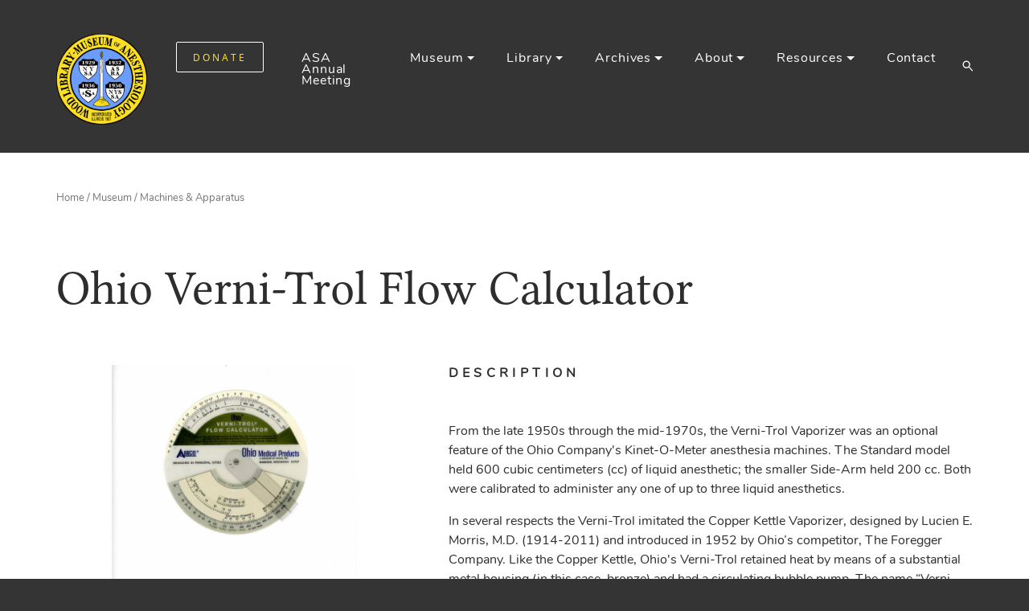

--- FILE ---
content_type: text/html; charset=UTF-8
request_url: https://www.woodlibrarymuseum.org/museum/ohio-verni-trol-flow-calculator/
body_size: 19766
content:
<!DOCTYPE html>

<html class="no-js" lang="en-US">

    <head>

        <meta charset="UTF-8">
        <meta name="viewport" content="width=device-width, initial-scale=1, shrink-to-fit=no">
        

        <link rel="profile" href="https://gmpg.org/xfn/11">

        <link rel="apple-touch-icon" sizes="57x57" href="https://www.woodlibrarymuseum.org/wp-content/themes/woodlibrarymuseum/assets/img/favicons/apple-icon-57x57.png">
<link rel="apple-touch-icon" sizes="60x60" href="https://www.woodlibrarymuseum.org/wp-content/themes/woodlibrarymuseum/assets/img/favicons/apple-icon-60x60.png">
<link rel="apple-touch-icon" sizes="72x72" href="https://www.woodlibrarymuseum.org/wp-content/themes/woodlibrarymuseum/assets/img/favicons/apple-icon-72x72.png">
<link rel="apple-touch-icon" sizes="76x76" href="https://www.woodlibrarymuseum.org/wp-content/themes/woodlibrarymuseum/assets/img/favicons/apple-icon-76x76.png">
<link rel="apple-touch-icon" sizes="114x114" href="https://www.woodlibrarymuseum.org/wp-content/themes/woodlibrarymuseum/assets/img/favicons/apple-icon-114x114.png">
<link rel="apple-touch-icon" sizes="120x120" href="https://www.woodlibrarymuseum.org/wp-content/themes/woodlibrarymuseum/assets/img/favicons/apple-icon-120x120.png">
<link rel="apple-touch-icon" sizes="144x144" href="https://www.woodlibrarymuseum.org/wp-content/themes/woodlibrarymuseum/assets/img/favicons/apple-icon-144x144.png">
<link rel="apple-touch-icon" sizes="152x152" href="https://www.woodlibrarymuseum.org/wp-content/themes/woodlibrarymuseum/assets/img/favicons/apple-icon-152x152.png">
<link rel="apple-touch-icon" sizes="180x180" href="https://www.woodlibrarymuseum.org/wp-content/themes/woodlibrarymuseum/assets/img/favicons/apple-icon-180x180.png">
<link rel="icon" type="image/png" sizes="192x192"  href="https://www.woodlibrarymuseum.org/wp-content/themes/woodlibrarymuseum/assets/img/favicons/android-icon-192x192.png">
<link rel="icon" type="image/png" sizes="32x32" href="https://www.woodlibrarymuseum.org/wp-content/themes/woodlibrarymuseum/assets/img/favicons/favicon-32x32.png">
<link rel="icon" type="image/png" sizes="96x96" href="https://www.woodlibrarymuseum.org/wp-content/themes/woodlibrarymuseum/assets/img/favicons/favicon-96x96.png">
<link rel="icon" type="image/png" sizes="16x16" href="https://www.woodlibrarymuseum.org/wp-content/themes/woodlibrarymuseum/assets/img/favicons/favicon-16x16.png">
<link rel="manifest" href="https://www.woodlibrarymuseum.org/wp-content/themes/woodlibrarymuseum/assets/img/favicons/manifest.json">
<meta name="msapplication-TileColor" content="#ffffff">
<meta name="msapplication-TileImage" content="https://www.woodlibrarymuseum.org/wp-content/themes/woodlibrarymuseum/assets/img/favicons/ms-icon-144x144.png">
<meta name="theme-color" content="#ffffff">        
		<!-- Styles -->
        <!-- Bootstrap core CSS -->
        <link rel="stylesheet" href="https://www.woodlibrarymuseum.org/wp-content/themes/woodlibrarymuseum/assets/css/bootstrap.min.css?1.0.54">
        <!-- Main style -->
        <link rel="stylesheet" href="https://www.woodlibrarymuseum.org/wp-content/themes/woodlibrarymuseum/assets/css/main.css?1.0.54">

        <meta name='robots' content='index, follow, max-image-preview:large, max-snippet:-1, max-video-preview:-1' />

	<!-- This site is optimized with the Yoast SEO Premium plugin v26.5 (Yoast SEO v26.5) - https://yoast.com/wordpress/plugins/seo/ -->
	<title>Ohio Verni-Trol Flow Calculator - Wood Library-Museum of Anesthesiology (WLM)</title>
	<link rel="canonical" href="https://www.woodlibrarymuseum.org/museum/ohio-verni-trol-flow-calculator/" />
	<meta property="og:locale" content="en_US" />
	<meta property="og:type" content="article" />
	<meta property="og:title" content="Ohio Verni-Trol Flow Calculator" />
	<meta property="og:description" content="From the late 1950s through the mid-1970s, the Verni-Trol Vaporizer was an optional feature of the Ohio Company&#8217;s Kinet-O-Meter anesthesia machines. The Standard model held 600 cubic centimeters (cc) of liquid anesthetic; the smaller Side-Arm held 200 cc. Both were calibrated to administer any one of up to three liquid anesthetics. In several respects the..." />
	<meta property="og:url" content="https://www.woodlibrarymuseum.org/museum/ohio-verni-trol-flow-calculator/" />
	<meta property="og:site_name" content="Wood Library-Museum of Anesthesiology (WLM)" />
	<meta property="article:publisher" content="https://www.facebook.com/WoodLibraryMuseum" />
	<meta property="article:modified_time" content="2021-07-15T18:46:41+00:00" />
	<meta property="og:image" content="https://www.woodlibrarymuseum.org/wp-content/uploads/logos/logo-test.png" />
	<meta property="og:image:width" content="150" />
	<meta property="og:image:height" content="156" />
	<meta property="og:image:type" content="image/png" />
	<meta name="twitter:card" content="summary_large_image" />
	<meta name="twitter:site" content="@WLMHQ" />
	<meta name="twitter:label1" content="Est. reading time" />
	<meta name="twitter:data1" content="1 minute" />
	<script type="application/ld+json" class="yoast-schema-graph">{"@context":"https://schema.org","@graph":[{"@type":"WebPage","@id":"https://www.woodlibrarymuseum.org/museum/ohio-verni-trol-flow-calculator/","url":"https://www.woodlibrarymuseum.org/museum/ohio-verni-trol-flow-calculator/","name":"Ohio Verni-Trol Flow Calculator - Wood Library-Museum of Anesthesiology (WLM)","isPartOf":{"@id":"https://www.woodlibrarymuseum.org/#website"},"datePublished":"2021-07-15T18:15:15+00:00","dateModified":"2021-07-15T18:46:41+00:00","breadcrumb":{"@id":"https://www.woodlibrarymuseum.org/museum/ohio-verni-trol-flow-calculator/#breadcrumb"},"inLanguage":"en-US","potentialAction":[{"@type":"ReadAction","target":["https://www.woodlibrarymuseum.org/museum/ohio-verni-trol-flow-calculator/"]}]},{"@type":"BreadcrumbList","@id":"https://www.woodlibrarymuseum.org/museum/ohio-verni-trol-flow-calculator/#breadcrumb","itemListElement":[{"@type":"ListItem","position":1,"name":"Home","item":"https://www.woodlibrarymuseum.org/"},{"@type":"ListItem","position":2,"name":"Ohio Verni-Trol Flow Calculator"}]},{"@type":"WebSite","@id":"https://www.woodlibrarymuseum.org/#website","url":"https://www.woodlibrarymuseum.org/","name":"Wood Library-Museum of Anesthesiology (WLM)","description":"","publisher":{"@id":"https://www.woodlibrarymuseum.org/#organization"},"potentialAction":[{"@type":"SearchAction","target":{"@type":"EntryPoint","urlTemplate":"https://www.woodlibrarymuseum.org/?s={search_term_string}"},"query-input":{"@type":"PropertyValueSpecification","valueRequired":true,"valueName":"search_term_string"}}],"inLanguage":"en-US"},{"@type":"Organization","@id":"https://www.woodlibrarymuseum.org/#organization","name":"Wood Library-Museum of Anesthesiology","url":"https://www.woodlibrarymuseum.org/","logo":{"@type":"ImageObject","inLanguage":"en-US","@id":"https://www.woodlibrarymuseum.org/#/schema/logo/image/","url":"https://www.woodlibrarymuseum.org/wp-content/uploads/logos/logo-test.png","contentUrl":"https://www.woodlibrarymuseum.org/wp-content/uploads/logos/logo-test.png","width":150,"height":156,"caption":"Wood Library-Museum of Anesthesiology"},"image":{"@id":"https://www.woodlibrarymuseum.org/#/schema/logo/image/"},"sameAs":["https://www.facebook.com/WoodLibraryMuseum","https://x.com/WLMHQ","https://www.instagram.com/woodlibrarymuseum/","https://www.linkedin.com/company/wood-library-museum-of-anesthesiology","https://www.youtube.com/channel/UC71qZNT2_OiUrzDzOwA2SYg","https://en.wikipedia.org/wiki/Wood_Library-Museum_of_Anesthesiology"]}]}</script>
	<!-- / Yoast SEO Premium plugin. -->


<link rel="alternate" title="oEmbed (JSON)" type="application/json+oembed" href="https://www.woodlibrarymuseum.org/wp-json/oembed/1.0/embed?url=https%3A%2F%2Fwww.woodlibrarymuseum.org%2Fmuseum%2Fohio-verni-trol-flow-calculator%2F" />
<link rel="alternate" title="oEmbed (XML)" type="text/xml+oembed" href="https://www.woodlibrarymuseum.org/wp-json/oembed/1.0/embed?url=https%3A%2F%2Fwww.woodlibrarymuseum.org%2Fmuseum%2Fohio-verni-trol-flow-calculator%2F&#038;format=xml" />
		<!-- This site uses the Google Analytics by MonsterInsights plugin v9.10.0 - Using Analytics tracking - https://www.monsterinsights.com/ -->
							<script src="//www.googletagmanager.com/gtag/js?id=G-HE0QHNQJDQ"  data-cfasync="false" data-wpfc-render="false" type="text/javascript" async></script>
			<script data-cfasync="false" data-wpfc-render="false" type="text/javascript">
				var mi_version = '9.10.0';
				var mi_track_user = true;
				var mi_no_track_reason = '';
								var MonsterInsightsDefaultLocations = {"page_location":"https:\/\/www.woodlibrarymuseum.org\/museum\/ohio-verni-trol-flow-calculator\/"};
								if ( typeof MonsterInsightsPrivacyGuardFilter === 'function' ) {
					var MonsterInsightsLocations = (typeof MonsterInsightsExcludeQuery === 'object') ? MonsterInsightsPrivacyGuardFilter( MonsterInsightsExcludeQuery ) : MonsterInsightsPrivacyGuardFilter( MonsterInsightsDefaultLocations );
				} else {
					var MonsterInsightsLocations = (typeof MonsterInsightsExcludeQuery === 'object') ? MonsterInsightsExcludeQuery : MonsterInsightsDefaultLocations;
				}

								var disableStrs = [
										'ga-disable-G-HE0QHNQJDQ',
									];

				/* Function to detect opted out users */
				function __gtagTrackerIsOptedOut() {
					for (var index = 0; index < disableStrs.length; index++) {
						if (document.cookie.indexOf(disableStrs[index] + '=true') > -1) {
							return true;
						}
					}

					return false;
				}

				/* Disable tracking if the opt-out cookie exists. */
				if (__gtagTrackerIsOptedOut()) {
					for (var index = 0; index < disableStrs.length; index++) {
						window[disableStrs[index]] = true;
					}
				}

				/* Opt-out function */
				function __gtagTrackerOptout() {
					for (var index = 0; index < disableStrs.length; index++) {
						document.cookie = disableStrs[index] + '=true; expires=Thu, 31 Dec 2099 23:59:59 UTC; path=/';
						window[disableStrs[index]] = true;
					}
				}

				if ('undefined' === typeof gaOptout) {
					function gaOptout() {
						__gtagTrackerOptout();
					}
				}
								window.dataLayer = window.dataLayer || [];

				window.MonsterInsightsDualTracker = {
					helpers: {},
					trackers: {},
				};
				if (mi_track_user) {
					function __gtagDataLayer() {
						dataLayer.push(arguments);
					}

					function __gtagTracker(type, name, parameters) {
						if (!parameters) {
							parameters = {};
						}

						if (parameters.send_to) {
							__gtagDataLayer.apply(null, arguments);
							return;
						}

						if (type === 'event') {
														parameters.send_to = monsterinsights_frontend.v4_id;
							var hookName = name;
							if (typeof parameters['event_category'] !== 'undefined') {
								hookName = parameters['event_category'] + ':' + name;
							}

							if (typeof MonsterInsightsDualTracker.trackers[hookName] !== 'undefined') {
								MonsterInsightsDualTracker.trackers[hookName](parameters);
							} else {
								__gtagDataLayer('event', name, parameters);
							}
							
						} else {
							__gtagDataLayer.apply(null, arguments);
						}
					}

					__gtagTracker('js', new Date());
					__gtagTracker('set', {
						'developer_id.dZGIzZG': true,
											});
					if ( MonsterInsightsLocations.page_location ) {
						__gtagTracker('set', MonsterInsightsLocations);
					}
										__gtagTracker('config', 'G-HE0QHNQJDQ', {"forceSSL":"true","link_attribution":"true","linker":{"domains":["woodlibrarymuseum.org"]}} );
										window.gtag = __gtagTracker;										(function () {
						/* https://developers.google.com/analytics/devguides/collection/analyticsjs/ */
						/* ga and __gaTracker compatibility shim. */
						var noopfn = function () {
							return null;
						};
						var newtracker = function () {
							return new Tracker();
						};
						var Tracker = function () {
							return null;
						};
						var p = Tracker.prototype;
						p.get = noopfn;
						p.set = noopfn;
						p.send = function () {
							var args = Array.prototype.slice.call(arguments);
							args.unshift('send');
							__gaTracker.apply(null, args);
						};
						var __gaTracker = function () {
							var len = arguments.length;
							if (len === 0) {
								return;
							}
							var f = arguments[len - 1];
							if (typeof f !== 'object' || f === null || typeof f.hitCallback !== 'function') {
								if ('send' === arguments[0]) {
									var hitConverted, hitObject = false, action;
									if ('event' === arguments[1]) {
										if ('undefined' !== typeof arguments[3]) {
											hitObject = {
												'eventAction': arguments[3],
												'eventCategory': arguments[2],
												'eventLabel': arguments[4],
												'value': arguments[5] ? arguments[5] : 1,
											}
										}
									}
									if ('pageview' === arguments[1]) {
										if ('undefined' !== typeof arguments[2]) {
											hitObject = {
												'eventAction': 'page_view',
												'page_path': arguments[2],
											}
										}
									}
									if (typeof arguments[2] === 'object') {
										hitObject = arguments[2];
									}
									if (typeof arguments[5] === 'object') {
										Object.assign(hitObject, arguments[5]);
									}
									if ('undefined' !== typeof arguments[1].hitType) {
										hitObject = arguments[1];
										if ('pageview' === hitObject.hitType) {
											hitObject.eventAction = 'page_view';
										}
									}
									if (hitObject) {
										action = 'timing' === arguments[1].hitType ? 'timing_complete' : hitObject.eventAction;
										hitConverted = mapArgs(hitObject);
										__gtagTracker('event', action, hitConverted);
									}
								}
								return;
							}

							function mapArgs(args) {
								var arg, hit = {};
								var gaMap = {
									'eventCategory': 'event_category',
									'eventAction': 'event_action',
									'eventLabel': 'event_label',
									'eventValue': 'event_value',
									'nonInteraction': 'non_interaction',
									'timingCategory': 'event_category',
									'timingVar': 'name',
									'timingValue': 'value',
									'timingLabel': 'event_label',
									'page': 'page_path',
									'location': 'page_location',
									'title': 'page_title',
									'referrer' : 'page_referrer',
								};
								for (arg in args) {
																		if (!(!args.hasOwnProperty(arg) || !gaMap.hasOwnProperty(arg))) {
										hit[gaMap[arg]] = args[arg];
									} else {
										hit[arg] = args[arg];
									}
								}
								return hit;
							}

							try {
								f.hitCallback();
							} catch (ex) {
							}
						};
						__gaTracker.create = newtracker;
						__gaTracker.getByName = newtracker;
						__gaTracker.getAll = function () {
							return [];
						};
						__gaTracker.remove = noopfn;
						__gaTracker.loaded = true;
						window['__gaTracker'] = __gaTracker;
					})();
									} else {
										console.log("");
					(function () {
						function __gtagTracker() {
							return null;
						}

						window['__gtagTracker'] = __gtagTracker;
						window['gtag'] = __gtagTracker;
					})();
									}
			</script>
							<!-- / Google Analytics by MonsterInsights -->
		<style id='wp-img-auto-sizes-contain-inline-css' type='text/css'>
img:is([sizes=auto i],[sizes^="auto," i]){contain-intrinsic-size:3000px 1500px}
/*# sourceURL=wp-img-auto-sizes-contain-inline-css */
</style>
<style id='wp-emoji-styles-inline-css' type='text/css'>

	img.wp-smiley, img.emoji {
		display: inline !important;
		border: none !important;
		box-shadow: none !important;
		height: 1em !important;
		width: 1em !important;
		margin: 0 0.07em !important;
		vertical-align: -0.1em !important;
		background: none !important;
		padding: 0 !important;
	}
/*# sourceURL=wp-emoji-styles-inline-css */
</style>
<style id='wp-block-library-inline-css' type='text/css'>
:root{--wp-block-synced-color:#7a00df;--wp-block-synced-color--rgb:122,0,223;--wp-bound-block-color:var(--wp-block-synced-color);--wp-editor-canvas-background:#ddd;--wp-admin-theme-color:#007cba;--wp-admin-theme-color--rgb:0,124,186;--wp-admin-theme-color-darker-10:#006ba1;--wp-admin-theme-color-darker-10--rgb:0,107,160.5;--wp-admin-theme-color-darker-20:#005a87;--wp-admin-theme-color-darker-20--rgb:0,90,135;--wp-admin-border-width-focus:2px}@media (min-resolution:192dpi){:root{--wp-admin-border-width-focus:1.5px}}.wp-element-button{cursor:pointer}:root .has-very-light-gray-background-color{background-color:#eee}:root .has-very-dark-gray-background-color{background-color:#313131}:root .has-very-light-gray-color{color:#eee}:root .has-very-dark-gray-color{color:#313131}:root .has-vivid-green-cyan-to-vivid-cyan-blue-gradient-background{background:linear-gradient(135deg,#00d084,#0693e3)}:root .has-purple-crush-gradient-background{background:linear-gradient(135deg,#34e2e4,#4721fb 50%,#ab1dfe)}:root .has-hazy-dawn-gradient-background{background:linear-gradient(135deg,#faaca8,#dad0ec)}:root .has-subdued-olive-gradient-background{background:linear-gradient(135deg,#fafae1,#67a671)}:root .has-atomic-cream-gradient-background{background:linear-gradient(135deg,#fdd79a,#004a59)}:root .has-nightshade-gradient-background{background:linear-gradient(135deg,#330968,#31cdcf)}:root .has-midnight-gradient-background{background:linear-gradient(135deg,#020381,#2874fc)}:root{--wp--preset--font-size--normal:16px;--wp--preset--font-size--huge:42px}.has-regular-font-size{font-size:1em}.has-larger-font-size{font-size:2.625em}.has-normal-font-size{font-size:var(--wp--preset--font-size--normal)}.has-huge-font-size{font-size:var(--wp--preset--font-size--huge)}.has-text-align-center{text-align:center}.has-text-align-left{text-align:left}.has-text-align-right{text-align:right}.has-fit-text{white-space:nowrap!important}#end-resizable-editor-section{display:none}.aligncenter{clear:both}.items-justified-left{justify-content:flex-start}.items-justified-center{justify-content:center}.items-justified-right{justify-content:flex-end}.items-justified-space-between{justify-content:space-between}.screen-reader-text{border:0;clip-path:inset(50%);height:1px;margin:-1px;overflow:hidden;padding:0;position:absolute;width:1px;word-wrap:normal!important}.screen-reader-text:focus{background-color:#ddd;clip-path:none;color:#444;display:block;font-size:1em;height:auto;left:5px;line-height:normal;padding:15px 23px 14px;text-decoration:none;top:5px;width:auto;z-index:100000}html :where(.has-border-color){border-style:solid}html :where([style*=border-top-color]){border-top-style:solid}html :where([style*=border-right-color]){border-right-style:solid}html :where([style*=border-bottom-color]){border-bottom-style:solid}html :where([style*=border-left-color]){border-left-style:solid}html :where([style*=border-width]){border-style:solid}html :where([style*=border-top-width]){border-top-style:solid}html :where([style*=border-right-width]){border-right-style:solid}html :where([style*=border-bottom-width]){border-bottom-style:solid}html :where([style*=border-left-width]){border-left-style:solid}html :where(img[class*=wp-image-]){height:auto;max-width:100%}:where(figure){margin:0 0 1em}html :where(.is-position-sticky){--wp-admin--admin-bar--position-offset:var(--wp-admin--admin-bar--height,0px)}@media screen and (max-width:600px){html :where(.is-position-sticky){--wp-admin--admin-bar--position-offset:0px}}
/*wp_block_styles_on_demand_placeholder:696cc2893644b*/
/*# sourceURL=wp-block-library-inline-css */
</style>
<style id='classic-theme-styles-inline-css' type='text/css'>
/*! This file is auto-generated */
.wp-block-button__link{color:#fff;background-color:#32373c;border-radius:9999px;box-shadow:none;text-decoration:none;padding:calc(.667em + 2px) calc(1.333em + 2px);font-size:1.125em}.wp-block-file__button{background:#32373c;color:#fff;text-decoration:none}
/*# sourceURL=/wp-includes/css/classic-themes.min.css */
</style>
<link rel='stylesheet' id='announcer-css-css' href='https://www.woodlibrarymuseum.org/wp-content/plugins/announcer/public/css/style.css?ver=6.2' type='text/css' media='all' />
<link rel='stylesheet' id='ltar-site-changes-css' href='https://www.woodlibrarymuseum.org/wp-content/plugins/ltar-site-changes/public/css/ltar-site-changes-public.css?ver=1.0.3' type='text/css' media='all' />
<link rel='stylesheet' id='cookie-law-info-css' href='https://www.woodlibrarymuseum.org/wp-content/plugins/webtoffee-gdpr-cookie-consent/public/css/cookie-law-info-public.css?ver=2.3.3' type='text/css' media='all' />
<link rel='stylesheet' id='cookie-law-info-gdpr-css' href='https://www.woodlibrarymuseum.org/wp-content/plugins/webtoffee-gdpr-cookie-consent/public/css/cookie-law-info-gdpr.css?ver=2.3.3' type='text/css' media='all' />
<style id='cookie-law-info-gdpr-inline-css' type='text/css'>
.cli-modal-content, .cli-tab-content { background-color: #ffffff; }.cli-privacy-content-text, .cli-modal .cli-modal-dialog, .cli-tab-container p, a.cli-privacy-readmore { color: #000000; }.cli-tab-header { background-color: #f2f2f2; }.cli-tab-header, .cli-tab-header a.cli-nav-link,span.cli-necessary-caption,.cli-switch .cli-slider:after { color: #000000; }.cli-switch .cli-slider:before { background-color: #ffffff; }.cli-switch input:checked + .cli-slider:before { background-color: #ffffff; }.cli-switch .cli-slider { background-color: #e3e1e8; }.cli-switch input:checked + .cli-slider { background-color: #28a745; }.cli-modal-close svg { fill: #000000; }.cli-tab-footer .wt-cli-privacy-accept-all-btn { background-color: #00acad; color: #ffffff}.cli-tab-footer .wt-cli-privacy-accept-btn { background-color: #00acad; color: #ffffff}.cli-tab-header a:before{ border-right: 1px solid #000000; border-bottom: 1px solid #000000; }
/*# sourceURL=cookie-law-info-gdpr-inline-css */
</style>
<link rel='stylesheet' id='fancybox-css' href='https://www.woodlibrarymuseum.org/wp-content/themes/woodlibrarymuseum/assets/libs/fancybox-v3/jquery.fancybox.min.css?ver=1.0.54' type='text/css' media='all' />
<link rel='stylesheet' id='dashicons-css' href='https://www.woodlibrarymuseum.org/wp-includes/css/dashicons.min.css?ver=6.9' type='text/css' media='all' />
<script type="text/javascript" src="https://www.woodlibrarymuseum.org/wp-content/plugins/google-analytics-premium/assets/js/frontend-gtag.min.js?ver=9.10.0" id="monsterinsights-frontend-script-js" async="async" data-wp-strategy="async"></script>
<script data-cfasync="false" data-wpfc-render="false" type="text/javascript" id='monsterinsights-frontend-script-js-extra'>/* <![CDATA[ */
var monsterinsights_frontend = {"js_events_tracking":"true","download_extensions":"doc,pdf,ppt,zip,xls,docx,pptx,xlsx","inbound_paths":"[{\"path\":\"\\\/go\\\/\",\"label\":\"affiliate\"},{\"path\":\"\\\/recommend\\\/\",\"label\":\"affiliate\"}]","home_url":"https:\/\/www.woodlibrarymuseum.org","hash_tracking":"false","v4_id":"G-HE0QHNQJDQ"};/* ]]> */
</script>
<script type="text/javascript" src="https://www.woodlibrarymuseum.org/wp-includes/js/jquery/jquery.min.js?ver=3.7.1" id="jquery-core-js"></script>
<script type="text/javascript" src="https://www.woodlibrarymuseum.org/wp-includes/js/jquery/jquery-migrate.min.js?ver=3.4.1" id="jquery-migrate-js"></script>
<script type="text/javascript" src="https://www.woodlibrarymuseum.org/wp-content/plugins/ltar-site-changes/public/js/ltar-site-changes-public.js?ver=1.0.3" id="ltar-site-changes-js"></script>
<script type="text/javascript" id="cookie-law-info-js-extra">
/* <![CDATA[ */
var Cli_Data = {"nn_cookie_ids":["test_cookie"],"non_necessary_cookies":{"non-necessary":["test_cookie"]},"cookielist":{"necessary":{"0":{"ID":5897,"post_author":"1","post_date":"2021-02-08 11:25:29","post_date_gmt":"2021-02-08 16:25:29","post_content":"The cookie is set by the GDPR Cookie Consent plugin and is used to store whether or not user has consented to the use of cookies. It does not store any personal data.","post_title":"viewed_cookie_policy","post_excerpt":"","post_status":"publish","comment_status":"closed","ping_status":"closed","post_password":"","post_name":"viewed_cookie_policy","to_ping":"","pinged":"","post_modified":"2021-02-08 11:25:29","post_modified_gmt":"2021-02-08 16:25:29","post_content_filtered":"","post_parent":0,"guid":"https://www.woodlibrarymuseum.org/cookielawinfo/viewed_cookie_policy/","menu_order":0,"post_type":"cookielawinfo","post_mime_type":"","comment_count":"0","filter":"raw"},"1":{"ID":5898,"post_author":"1","post_date":"2021-02-08 11:25:29","post_date_gmt":"2021-02-08 16:25:29","post_content":"This cookie is set by GDPR Cookie Consent plugin. The cookies is used to store the user consent for the cookies in the category \"Necessary\".","post_title":"cookielawinfo-checkbox-necessary","post_excerpt":"","post_status":"publish","comment_status":"closed","ping_status":"closed","post_password":"","post_name":"cookielawinfo-checkbox-necessary","to_ping":"","pinged":"","post_modified":"2021-02-08 11:25:29","post_modified_gmt":"2021-02-08 16:25:29","post_content_filtered":"","post_parent":0,"guid":"https://www.woodlibrarymuseum.org/cookielawinfo/cookielawinfo-checkbox-necessary/","menu_order":0,"post_type":"cookielawinfo","post_mime_type":"","comment_count":"0","filter":"raw"},"2":{"ID":5899,"post_author":"1","post_date":"2021-02-08 11:25:29","post_date_gmt":"2021-02-08 16:25:29","post_content":"This cookie is set by GDPR Cookie Consent plugin. The cookies is used to store the user consent for the cookies in the category \"Non Necessary\".","post_title":"cookielawinfo-checkbox-non-necessary","post_excerpt":"","post_status":"publish","comment_status":"closed","ping_status":"closed","post_password":"","post_name":"cookielawinfo-checkbox-non-necessary","to_ping":"","pinged":"","post_modified":"2021-02-08 11:25:29","post_modified_gmt":"2021-02-08 16:25:29","post_content_filtered":"","post_parent":0,"guid":"https://www.woodlibrarymuseum.org/cookielawinfo/cookielawinfo-checkbox-non-necessary/","menu_order":0,"post_type":"cookielawinfo","post_mime_type":"","comment_count":"0","filter":"raw"},"term_id":65,"name":"Necessary","loadonstart":0,"defaultstate":"enabled","ccpa_optout":0},"non-necessary":{"0":{"ID":5900,"post_author":"1","post_date":"2021-02-08 11:25:29","post_date_gmt":"2021-02-08 16:25:29","post_content":"","post_title":"test_cookie","post_excerpt":"","post_status":"publish","comment_status":"closed","ping_status":"closed","post_password":"","post_name":"test_cookie","to_ping":"","pinged":"","post_modified":"2021-02-08 11:25:29","post_modified_gmt":"2021-02-08 16:25:29","post_content_filtered":"","post_parent":0,"guid":"https://www.woodlibrarymuseum.org/cookielawinfo/test_cookie/","menu_order":0,"post_type":"cookielawinfo","post_mime_type":"","comment_count":"0","filter":"raw"},"term_id":66,"name":"Non Necessary","loadonstart":0,"defaultstate":"disabled","ccpa_optout":0}},"ajax_url":"https://www.woodlibrarymuseum.org/wp-admin/admin-ajax.php","current_lang":"en","security":"08ef7f6ccb","eu_countries":["GB"],"geoIP":"enabled","use_custom_geolocation_api":"","custom_geolocation_api":"https://geoip.cookieyes.com/geoip/checker/result.php","consentVersion":"1","strictlyEnabled":["necessary","obligatoire"],"cookieDomain":"","privacy_length":"250","ccpaEnabled":"","ccpaRegionBased":"","ccpaBarEnabled":"","ccpaType":"gdpr","triggerDomRefresh":""};
var log_object = {"ajax_url":"https://www.woodlibrarymuseum.org/wp-admin/admin-ajax.php"};
//# sourceURL=cookie-law-info-js-extra
/* ]]> */
</script>
<script type="text/javascript" src="https://www.woodlibrarymuseum.org/wp-content/plugins/webtoffee-gdpr-cookie-consent/public/js/cookie-law-info-public.js?ver=2.3.3" id="cookie-law-info-js"></script>
<script type="text/javascript" src="https://www.woodlibrarymuseum.org/wp-content/themes/woodlibrarymuseum/assets/libs/fancybox-v3/jquery.fancybox.min.js?ver=1.0.54" id="fancybox-js"></script>
<script type="text/javascript" src="https://www.woodlibrarymuseum.org/wp-content/themes/woodlibrarymuseum/assets/js/jquery.jplayer.min.js?ver=1.0.54" id="jplayer-js"></script>
<link rel="https://api.w.org/" href="https://www.woodlibrarymuseum.org/wp-json/" /><link rel="EditURI" type="application/rsd+xml" title="RSD" href="https://www.woodlibrarymuseum.org/xmlrpc.php?rsd" />
<meta name="generator" content="WordPress 6.9" />
<link rel='shortlink' href='https://www.woodlibrarymuseum.org/?p=7477' />
<style>

/**new wordpress uses overflow-wrap: break-word; so we change to normal**/
h1, h2, h3, h4, h5, h6 {
	overflow-wrap: normal;
}

.section-grid-layout.newsletters .grid-item h3 {

margin-top: 0px;
	
}	

.reflections.section-grid-layout .grid-item h3 a{
	
	font-size: 22px;
		
}

/**Bloomerang header styling on Donate and Friends**/
.page-id-706 h3,
.page-id-702 h3 {
    font-size: 1.17em !important;
    font-weight: bold !important;
}
#donation-form-container .donation-form h3 {    
    margin-top: 15px;
}
#donation-form-container .donation-form .field.radio input, 
#donation-form-container .donation-form .field.checkbox input {
	margin-right: 8px;
	position: relative;
	top: 1px;
}
#donation-form-container .donation-form .btn-submit-donation {
	background: white;
	border: 1px solid rgb(118, 118, 118);
	border-radius: 2px;
	margin-top: 15px;
}
/**Bloomerang header styling on Donate and Friends ENDS**/
		   
/**Bloomerang DEV header styling on Donate and Friends**/
.page-id-8709 h3,
.page-id-8709 h3 {
    font-size: 1.17em !important;
    font-weight: bold !important;
}
#donation-form-container .donation-form h3 {    
    margin-top: 15px;
}
#donation-form-container .donation-form .field.radio input, 
#donation-form-container .donation-form .field.checkbox input {
	margin-right: 8px;
	position: relative;
	top: 1px;
}
#donation-form-container .donation-form .btn-submit-donation {
	background: white;
	border: 1px solid rgb(118, 118, 118);
	border-radius: 2px;
	margin-top: 15px;
}
/**Bloomerang DEV header styling on Donate and Friends ENDS**/		   
		   

/**subtitle too much space-all pages**/
@media (max-width: 767px){
	div.page-subtitle {
	margin-top: 30px;
	}
}


/**Museum category page heading space**/
@media (min-width: 768px){
div.container.museum-category.section-grid-layout h1 {
	padding-bottom: 20px;
}
}
@media (max-width: 767px){
div.container.museum-category.section-grid-layout h1 {
	padding-bottom: 60px;
}
}

/**ASA page spacing**/
.asa-presidents.section-grid-layout .grid-item h3{
		margin-top: 18px;
		margin-bottom: 80px;
}

.asa-presidents.section-grid-layout div.page-subtitle {
	margin-bottom: 60px;
	}

#presidents {
	margin-right:-10px!important;
	margin-left:-10px!important;
	flex-grow:0!important;
}

div #presidents.row div.grid-item.col-md-2{
	padding-right:10px;
	padding-left:10px;
	flex-shrink: 0!important;
	flex-grow: 0!important;
}


@media (max-width: 991px){
	.asa-presidents.section-grid-layout .grid-item h3{
		margin-bottom: 60px;
	}
}

@media (max-width: 767px){
	.asa-presidents.section-grid-layout .grid-item h3{
		margin-bottom: 40px;
	}
		.asa-presidents.section-grid-layout div.page-subtitle {
	margin-bottom: 40px;
	}
}

.page-template-asa-presidents .section-grid-layout.asa-presidents .grid-item .grid-item-inner {
	display: inherit;
}

_:-ms-fullscreen, .section-grid-layout .grid-item .grid-item-inner {
	display: inherit;
/* 	min-height: auto; */
}

_:-ms-fullscreen, .row {
	width: 100%;
}

.navbar {
	-ms-flex-pack: space-between;
}

/**ASA & Reflections page spacing**/

@media (max-width: 767px){
.reflections h1.page-title,
.asa-presidents h1.page-title {
    font-size: 40px;
	}
	.reflections.section-grid-layout .row {
		padding-bottom: 0px;
	}
	.reflections div.page-subtitle {
		padding-bottom: 40px;
	}
}


/**Newsletter page spacing**/
.section-grid-layout-fluid .grid-item-fluid {
	flex-grow: 1;
  flex-basis: 130px;
  max-width: 135px;
  margin: 0px 5px 60px 5px;
  max-height: 220px;
}

div.container.newsletters.section-grid-layout-fluid div.col-md-12 {
	padding-bottom:40px;
}

div.container.newsletters.section-grid-layout-fluid div.grid-item-inner {
	text-align:center;
}

@media (max-width: 991px){
#asa-newsletters {
	justify-content: center;
}
}


/**Musum & Rare Book Collection page updates**/
.fg-justified .fg-item.fg-positioned .fg-image {
	  width: auto;
    height: 100%;
    margin: auto;
    top: 50;
    left: 0;
    bottom: 0;
    right: 0;
}

.page-id-163 div.foogallery.fg-light .fg-item-inner {
	background-color: #9bbae0;
}


/**Famous patients background image update**/
.page-id-540 .foogallery.fg-light .fg-item-inner {
background-color: #9bbae0; 
}


/**News Room page space updates**/
@media (max-width: 767px){
	.news-page .border-bottom{
	margin-top: 60px;
	}
	.row-news-bottom{
		padding-top: 50px;
	}
	.section-grid-layout .grid-item .grid-item-inner {
		min-height: 225px;
	}
}
body main div.container.single-news a {
	color: #6A9EFF;
}


/**Search page space updates**/
.search-page .search-page-form {
    padding-top: 80px;
    padding-bottom: 40px;
}
.search-page div.nav-links a {
	color: #6A9EFF;
} 
.search-page-form a.btn-golden {
	background:#88752B;
}

/**home**/
.home-support .col-right h2 {
	color: #8b7932;
}
@media (max-width: 767px){
section.home-news .col-news-left h3 a {
		font-size: 40px!important;
		line-height:45px;
	}
	section.home-news .col-news-right h3 {
		font-size: 16px
	}
}
.home header .jumbotron {
  opacity: 1;
}

@media (max-width: 767px){	.banner-text-mobile-container .btn-primary {
		font-weight: 600;
}
}
	
/**history page**/
.history-content ul#navigation li.active a.link-to-main {
	background: #1864F2;
	color: #FFFFFF;
}

.history-content ul#navigation li a {
	background: #767676;
	opacity: 1;

}

@media (max-width: 767px){
	.history-content .slider-nav-history li a {
		background: #767676;
			opacity: 1;
}
		.history-content .slider-nav-history li.active2 a {
	background: #1864F2;
}
	
	ul.history a {
	  color: #1A1A1A;
    text-decoration: underline;
	}
}
/**donate & friends forms**/
.page-template-donate .form-wrapper {
	margin-bottom: 30px;
}

/**fellowship**/
.page-id-708 h2 {
	font-size: 32px;
	font-family: "Libertinus_Regular";
	margin-top:40px;
	margin-bottom:16px;
}

/**About**/
.page-template-about main.main .content h3 {
color: #8F7D32;
font-size: 18px;
text-transform:uppercase;
margin:30px 0 15px 0;
}
	
@media (max-width: 576px){
	.section-grid-layout .grid-item .grid-item-inner {
		min-height: auto;
	}
}

/**Main Library & Contact Us**/
.page-template-contact div.container.content a, .page-template-main-library div.container.content a
{
	color: #6A9EFF;
}

.page-template-contact div.container.content {
	
}

/**Archive page**/

.archives .section-archive-about h2{
	letter-spacing: 6.5px;
	margin-bottom: 1.2em;
	margin-top: 1.5em;
}

/**Living History page**/

.section-full-collection a {
	color: #5792FF;
}

@media (max-width: 767px){
.multimedia-collection .section-full-collection h2 {
	margin-top: 90px;	
}
.section-full-collection h3{
		margin-top: 25px!important;
	}
}

/**Trustees**/
.page-template-default h2 {
font-size: 32px;
    font-family: "LibertinusSerif_Regular";
}

.page-template-default h3 {
font-size: 18px;
text-transform: uppercase;
color: #8F7D32;
margin-bottom:15px;
}	

.page-template-default td h3 {
	margin-bottom:5px;
}

.page-id-6159 h2 {
	margin-top: 50px;
	margin-bottom: 1.2em;
	
}


/* Player background */
.mytheme-mejs-container.mejs-container,
.mytheme-mejs-container .mejs-controls,
.mytheme-mejs-container .mejs-embed,
.mytheme-mejs-container .mejs-embed body {
  background-color: #efefef;
}

/* Player controls */
.mytheme-mejs-container .mejs-button > button {
  background-image: url("images/mejs-controls-dark.svg");
}

.mytheme-mejs-container .mejs-time {
  color: #888888;
}

/* Progress and audio bars */

/* Progress and audio bar background */
.mejs-container, .mejs-container .mejs-controls, .mejs-embed, .mejs-embed body {
  background-color: #dcc873;
	border-radius: 19px!important;
	margin-top:30px;
}
@media (min-width: 991px){
.mejs-container {
	max-width: 420px;
}
}

/* change controls to black */
.mejs-button>button {
background: transparent url(https://www.woodlibrarymuseum.org/wp-content/uploads/mejs-controls-dark.svg)!important;
}

.mejs-play>button {
    background-position: 0 0!important;
}

.mejs-pause>button {
    background-position: -20px 0!important;
}

.mejs-mute>button {
    background-position: -60px 0 !important;
}

.mejs-unmute>button {
    background-position: -40px 0!important;
}	
.mejs-time {
	color: black;
}	

.mejs-controls .mejs-time-rail .mejs-time-current {
	background:black;
}

/* Newsroom spacing */

div .row-news-top {
	padding-top: 60px;
}
@media (min-width: 992px) and (max-width:1199px){
.news-page .row-meetings-v2 .col-right {
	padding-left:30px;
}
}

</style>

    </head>

    <body class="wp-singular museum-template-default single single-museum postid-7477 wp-theme-woodlibrarymuseum light-bg is-loading">

        <ul class="skip-links">
            <li><a href="#main">Skip to Main</a></li>
        </ul>

    	            		<header>
			<div class="container">

				<nav class="navbar navbar-expand-lg navbar-dark main-menu" id="navigation" aria-label="Navigation">

  <a class="navbar-brand" href="https://www.woodlibrarymuseum.org"><img src="https://www.woodlibrarymuseum.org/wp-content/themes/woodlibrarymuseum/assets/img/logo.svg" alt="Wood Library Museum" width="113" height="113"></a>

  <div class="mobile-head-right">
    <div class="search-icon-holder">
      <a href="javascript:void(0)" role="button" aria-expanded="false"><img src="https://www.woodlibrarymuseum.org/wp-content/themes/woodlibrarymuseum/assets/img/search-icon.svg" alt="search"></a>
    </div>
    <div class="search-holder search-holder-mobile">
        <form role="search" method="get" class="search-form" action="/search">
            <label for="search-field-top" style="display: none;">Search</label>
            <input type="text" class="search-field" id="search-field-top"  placeholder="Search …" value="" name="search">
            <input type="submit" class="search-submit" id="search-submit-top" value="Search">
        </form>
    </div>
    <button class="navbar-toggler collapsed" type="button" data-toggle="collapse" data-target="#navbarsExample04" aria-controls="navbarsExample04" aria-expanded="false" aria-label="Toggle navigation">
      <span class="navbar-toggler-icon"></span>
    </button>
  </div>
	
  <div class="navbar-collapse collapse navbar-inner mobilemenu" id="navbarsExample04" style="">

    <div class="close-menu-button"><a href="javascript:void(0)"><img src="https://www.woodlibrarymuseum.org/wp-content/themes/woodlibrarymuseum/assets/img/close-icon.svg" alt="close icon"></a></div>

    <ul id="menu-main-menu" class="navbar-nav ml-auto"><li class=' menu-item menu-item-type-custom menu-item-object-custom nav-item highlighted'><a class="nav-link" href="https://www.woodlibrarymuseum.org/about/donate/" >DONATE</a></li><li class=' menu-item menu-item-type-post_type menu-item-object-page nav-item'><a class="nav-link" href="https://www.woodlibrarymuseum.org/annual-meeting-resources/" >ASA Annual Meeting</a></li><li class=' menu-item menu-item-type-custom menu-item-object-custom menu-item-has-children nav-item dropdown'><a class="nav-link dropdown-toggle" href="" id="dropdown_6981" data-toggle="dropdown" aria-haspopup="true" aria-expanded="false">Museum</a><div class="dropdown-menu" role="menu"><a role="menuitem" class="dropdown-item" href="https://www.woodlibrarymuseum.org/museum/">Museum Collection</a><a role="menuitem" class="dropdown-item" href="/museum-category/artwork/">Artwork</a><a role="menuitem" class="dropdown-item" href="https://www.woodlibrarymuseum.org/history-of-anesthesia/">History of Anesthesia</a><a role="menuitem" class="dropdown-item" href="https://www.woodlibrarymuseum.org/anesthesia-rising-timeline/">Anesthesia Rising Timeline</a><a role="menuitem" class="dropdown-item" href="https://www.woodlibrarymuseum.org/anesthesiology-reflections/">Anesthesiology Reflections</a><a role="menuitem" class="dropdown-item" href="https://www.woodlibrarymuseum.org/asa-presidents/">ASA Presidents</a><a role="menuitem" class="dropdown-item" href="https://www.woodlibrarymuseum.org/famous/">Famous Patients</a><a role="menuitem" class="dropdown-item" href="https://www.woodlibrarymuseum.org/wlm-youtube/">WLM YouTube Videos</a></div></li><li class=' menu-item menu-item-type-custom menu-item-object-custom menu-item-has-children nav-item dropdown'><a class="nav-link dropdown-toggle" href="#" id="dropdown_6979" data-toggle="dropdown" aria-haspopup="true" aria-expanded="false">Library</a><div class="dropdown-menu" role="menu"><a role="menuitem" class="dropdown-item" href="https://www.woodlibrarymuseum.org/library/">Library Collections</a><a role="menuitem" class="dropdown-item" href="https://www.woodlibrarymuseum.org/library/main/">- Main Library</a><a role="menuitem" class="dropdown-item" href="https://www.woodlibrarymuseum.org/library/living-history/">- Living History Interviews</a><a role="menuitem" class="dropdown-item" href="https://www.woodlibrarymuseum.org/library/rare-books/">- Rare Book Collection</a><a role="menuitem" class="dropdown-item" href="https://www.woodlibrarymuseum.org/library/e-books/">- E-Book Collection</a></div></li><li class=' menu-item menu-item-type-custom menu-item-object-custom menu-item-has-children nav-item dropdown'><a class="nav-link dropdown-toggle" href="" id="dropdown_6980" data-toggle="dropdown" aria-haspopup="true" aria-expanded="false">Archives</a><div class="dropdown-menu" role="menu"><a role="menuitem" class="dropdown-item" href="https://www.woodlibrarymuseum.org/archives/">Archives Overview</a><a role="menuitem" class="dropdown-item" href="https://www.woodlibrarymuseum.org/archive/virginia-apgar/">- Apgar Collection</a><a role="menuitem" class="dropdown-item" href="/archives/individual-collections/">- Individual Collections</a><a role="menuitem" class="dropdown-item" href="/archives/institutional-collections/">-  Institutional Collections</a><a role="menuitem" class="dropdown-item" href="/archives/ephemera-2-d-advertising/">-  Ephemera 2 D Advertising</a><a role="menuitem" class="dropdown-item" href="https://www.woodlibrarymuseum.org/newsletters/">Newsletters</a></div></li><li class=' menu-item menu-item-type-custom menu-item-object-custom menu-item-has-children nav-item dropdown'><a class="nav-link dropdown-toggle" href="" id="dropdown_6982" data-toggle="dropdown" aria-haspopup="true" aria-expanded="false">About</a><div class="dropdown-menu" role="menu"><a role="menuitem" class="dropdown-item" href="https://www.woodlibrarymuseum.org/wlmcollectionsfacility/">WLM Collections Facility</a><a role="menuitem" class="dropdown-item" href="https://www.woodlibrarymuseum.org/about/">About WLM</a><a role="menuitem" class="dropdown-item" href="https://www.woodlibrarymuseum.org/about/wood/">Paul Wood, M.D.</a><a role="menuitem" class="dropdown-item" href="https://www.woodlibrarymuseum.org/about/board-of-trustees/">Board of Trustees</a><a role="menuitem" class="dropdown-item" href="https://www.woodlibrarymuseum.org/about/frequently-asked-questions-faq/">Frequently Asked Questions (FAQ)</a><a role="menuitem" class="dropdown-item" href="https://www.woodlibrarymuseum.org/about/friends/">Friends</a><a role="menuitem" class="dropdown-item" href="https://www.woodlibrarymuseum.org/about/fellowship/">Fellowship</a><a role="menuitem" class="dropdown-item" href="https://www.woodlibrarymuseum.org/about/laureates/">Laureates</a><a role="menuitem" class="dropdown-item" href="https://www.woodlibrarymuseum.org/about/development/">Development</a><a role="menuitem" class="dropdown-item" href="https://www.woodlibrarymuseum.org/about/donate/">Donate</a></div></li><li class=' menu-item menu-item-type-custom menu-item-object-custom menu-item-has-children nav-item dropdown'><a class="nav-link dropdown-toggle" href="" id="dropdown_8221" data-toggle="dropdown" aria-haspopup="true" aria-expanded="false">Resources</a><div class="dropdown-menu" role="menu"><a role="menuitem" class="dropdown-item" href="https://www.woodlibrarymuseum.org/news/">News</a><a role="menuitem" class="dropdown-item" href="https://www.woodlibrarymuseum.org/residents/">Residents</a><a role="menuitem" class="dropdown-item" href="https://www.woodlibrarymuseum.org/about/students/">Students</a><a role="menuitem" class="dropdown-item" href="https://www.woodlibrarymuseum.org/iahn/">International Anesthesia History Network</a><a role="menuitem" class="dropdown-item" href="https://www.woodlibrarymuseum.org/aha/">AHA Annual Meeting</a><a role="menuitem" class="dropdown-item" href="https://www.woodlibrarymuseum.org/about/links/">Links</a></div></li><li class=' menu-item menu-item-type-post_type menu-item-object-page nav-item'><a class="nav-link" href="https://www.woodlibrarymuseum.org/contact/" >Contact</a></li>
</ul>    
    <div class="search-icon-holder">
        <a href="javascript:void(0)" role="button" aria-label="Search button" aria-expanded="false"><img src="https://www.woodlibrarymuseum.org/wp-content/themes/woodlibrarymuseum/assets/img/search-icon.svg" alt="search"></a>
    </div>
  </div>

  <div class="search-holder search-holder-desktop">
      <form role="search" method="get" class="search-form" action="/search">
          <label for="search-field-top" style="display: none;">Search</label>
          <input type="text" class="search-field" id="search-field-top"  placeholder="Search …" value="" name="search">
          <input type="submit" class="search-submit" id="search-submit-top" value="Search">
      </form>
  </div>

</nav>

			</div>
		</header>        
		<main role="main" class="main" id="main">
                            <div class="container">
                    <div class="breadcrumbs">
			<a href="https://www.woodlibrarymuseum.org">Home</a>  / 			<a href="https://www.woodlibrarymuseum.org/museum/">Museum</a>  / 			<a href="https://www.woodlibrarymuseum.org/museum-category/machines-apparatus/">Machines &amp; Apparatus</a> 	</div>                </div>
                	<div class="container rarebook-single">
		<div class="row">
			<div class="col-md-8 col-lg-9 title-left">
													<h1 class="page-title">Ohio Verni-Trol Flow Calculator</h1>
											</div>
			<div class="col-md-4 col-lg-3 title-right">
											</div>
		</div>

		

<div class="row row-content">
			<div class="col-md-5 content-left">

				<figure class="bookItem-gallery">
					<div class="bookItem-gallery-main">
						<a book-gallery-main-link="" aria-label="Gallery, select to show expanded view" data-gallery-key="0" href="javascript:void(0)" data-imagelightbox="book-gallery"><div class="play-button"></div><img book-gallery-main-img="" src="https://www.woodlibrarymuseum.org/wp-content/uploads/museum-items/2017-11-14-1-e-vernitrol-calculator-front-744x1024.jpg" alt="Image of Ohio Verni-Trol Flow Calculator - 1 of 1"></a>
					</div>
					<nav class="bookItem-gallery-list hidden">
													<a book-gallery-thumbnail="" role="img" aria-label="View image of Ohio Verni-Trol Flow Calculator - 1 of 1" title="View image of Ohio Verni-Trol Flow Calculator - 1 of 1" data-alt-text-for-main="Image of Ohio Verni-Trol Flow Calculator - 1 of 1" aria-current="true" data-gallery-thumbnail-key="0" class="active " href="https://www.woodlibrarymuseum.org/wp-content/uploads/museum-items/2017-11-14-1-e-vernitrol-calculator-front-744x1024.jpg" background="" style="background-image: url(&quot;https://www.woodlibrarymuseum.org/wp-content/uploads/museum-items/2017-11-14-1-e-vernitrol-calculator-front-150x150.jpg&quot;);"><div class="play-button play-button-small">play</div></a>
											</nav>
				</figure>
				<div class="hidden">
																		<a rel="bookItem_gallery_group" data-fancybox="images" class="hidden-gallery-item-0" href="https://www.woodlibrarymuseum.org/wp-content/uploads/museum-items/2017-11-14-1-e-vernitrol-calculator-front-744x1024.jpg">
								<img alt="Image of Ohio Verni-Trol Flow Calculator - 1 of 1" src="https://www.woodlibrarymuseum.org/wp-content/uploads/museum-items/2017-11-14-1-e-vernitrol-calculator-front-150x150.jpg">
							</a>
															</div>
		</div>
	
	<div class="col-md-7 content-right">

		
				<ul class="nav nav-tabs book-tabs" id="myTab" role="tablist">
							<li class="nav-item" id="book-tab-link-0" role="tab" aria-controls="book-tab-content-0" aria-selected="true">
					<a class="nav-link active" data-toggle="tab" href="#book-tab-content-0">Description</a>
				</li>
					</ul>
		<div class="tab-content tab-content-books" id="myTabContent">
							<div class="tab-pane fade show active" id="book-tab-content-0" role="tabpanel" aria-labelledby="book-tab-link-0"><p>From the late 1950s through the mid-1970s, the Verni-Trol Vaporizer was an optional feature of the Ohio Company's Kinet-O-Meter anesthesia machines. The Standard model held 600 cubic centimeters (cc) of liquid anesthetic; the smaller Side-Arm held 200 cc. Both were calibrated to administer any one of up to three liquid anesthetics.</p>
<p>In several respects the Verni-Trol imitated the Copper Kettle Vaporizer, designed by Lucien E. Morris, M.D. (1914-2011) and introduced in 1952 by Ohio’s competitor, The Foregger Company. Like the Copper Kettle, Ohio's Verni-Trol retained heat by means of a substantial metal housing (in this case, bronze) and had a circulating bubble pump. The name “Verni-Trol” echoes Dr. Morris’ descriptions of the Copper Kettle which emphasized its “vernier” precision.</p>
<p>With both the Copper Kettle and the Verni-Trol, the operator was obligated to frequently adjust the vapor concentration throughout the course of an anesthetic. Ohio sold several different Verni-Trol flow  calculators. The example shown here provided concentration scales for four liquid agents: di-ethyl ether (also called vinyl ether), halothane, enflurane and methoxyflurane. Some Verni-Trol calculators had concentration scales for as many as nine agents.<strong> </strong></p>
<p>Gift of Charles C. Tandy, M.D.</p>
<p>&nbsp;</p>
</div>
					</div>
		
		
		
	</div>
</div>

	</div>
				<section class="newsletter">
		<div class="container-fluid">

			<div class="row">
				<div class="col-md-4 col-newsletter-left">
				</div>
				<div class="col-md-8 col-newsletter-right">

											<div id="mc_embed_shell">
    <link href="//cdn-images.mailchimp.com/embedcode/classic-061523.css" rel="stylesheet" type="text/css">
    <div id="mc_embed_signup">
        <form action="https://woodlibrarymuseum.us4.list-manage.com/subscribe/post?u=0d4886f0c8714ee9bb1e79961&amp;id=3185321dce&amp;f_id=002140eaf0" method="post" id="mc-embedded-subscribe-form" name="mc-embedded-subscribe-form" class="validate" target="_blank">
        <h2>Subscribe to the Wood Library-Museum's mailing list to get the newsletter and more!</h2>
        <div id="mc_embed_signup_scroll">
            <div class="indicates-required"><span class="asterisk">*</span> indicates required</div>

            <div class="mc-field-group mc-field-group-fname"><label for="mce-FNAME">First Name <span class="asterisk">*</span></label><input type="text" name="FNAME" class="required text" id="mce-FNAME" required="" value=""></div>
            <div class="mc-field-group mc-field-group-lname"><label for="mce-LNAME">Last Name <span class="asterisk">*</span></label><input type="text" name="LNAME" class="required text" id="mce-LNAME" required="" value=""></div>
            <div class="mc-field-group mc-field-group-email"><label for="mce-EMAIL">Email Address <span class="asterisk">*</span></label><input type="email" name="EMAIL" class="required email" id="mce-EMAIL" required="" value=""></div>

            <div id="mce-responses" class="clear">
            <div class="response" id="mce-error-response" style="display: none;"></div>
            <div class="response" id="mce-success-response" style="display: none;"></div>
            </div>
            <div aria-hidden="true" style="position: absolute; left: -5000px;"><input type="text" name="b_0d4886f0c8714ee9bb1e79961_3185321dce" tabindex="-1" value=""></div>
            <div class="clear"><input type="submit" name="subscribe" id="mc-embedded-subscribe" class="button" value="Subscribe"></div>
        </div>
        </form>
    </div>
    <script type="text/javascript" src="//s3.amazonaws.com/downloads.mailchimp.com/js/mc-validate.js"></script><script type="text/javascript">(function($) {window.fnames = new Array(); window.ftypes = new Array();fnames[0]='EMAIL';ftypes[0]='email';fnames[1]='FNAME';ftypes[1]='text';fnames[2]='LNAME';ftypes[2]='text';fnames[3]='ADDRESS';ftypes[3]='address';fnames[4]='PHONE';ftypes[4]='phone';fnames[5]='BIRTHDAY';ftypes[5]='birthday';}(jQuery));var $mcj = jQuery.noConflict(true);</script>
</div>
						

				</div>
			</div>
		</div>
	</section>			
			<!-- FOOTER -->
			<footer>

				<div class="container">
					<div class="row">
						<div class="col-lg-4 footer-left">
															<h2>Wood Library Museum of Anesthesiology</h2>
													</div>
						<div class="col-lg-8 footer-right">
							<div class="row">
								
								<div class="col-lg-4">
									<div class="address">
																					1061 American Lane,<br>
Schaumburg, IL 60173-4973, USA.<br>
<a href="/cdn-cgi/l/email-protection" class="__cf_email__" data-cfemail="d8afb4b598b9abb9b0a9f6b7aabf">[email&#160;protected]</a><br>
<br>
We are open by appointment only.																			</div>
																													<div class="footer-logo"><img src="https://www.woodlibrarymuseum.org/wp-content/uploads/logo-asa-footer.png" alt="Logo American Society of Anesthesiologists" width="125" height="29"></div>
																	</div>

								<div class="col-lg-8">
									<div class="footer-menu">

										<ul id="menu-footer-menu" class="nav footer-main"><li id="menu-item-7223" class="menu-item menu-item-type-custom menu-item-object-custom menu-item-7223"><a href="https://www.woodlibrarymuseum.org/news/"><span>Meetings</span></a></li><li id="menu-item-717" class="menu-item menu-item-type-post_type menu-item-object-page menu-item-717"><a href="https://www.woodlibrarymuseum.org/about/laureates/"><span>Laureates</span></a></li><li id="menu-item-715" class="menu-item menu-item-type-post_type menu-item-object-page menu-item-715"><a href="https://www.woodlibrarymuseum.org/about/links/"><span>Links</span></a></li><li id="menu-item-713" class="menu-item menu-item-type-post_type menu-item-object-page menu-item-713"><a href="https://www.woodlibrarymuseum.org/about/fellowship/"><span>Fellowship</span></a></li><li id="menu-item-718" class="menu-item menu-item-type-post_type menu-item-object-page menu-item-718"><a href="https://www.woodlibrarymuseum.org/about/students/"><span>Students</span></a></li><li id="menu-item-716" class="menu-item menu-item-type-post_type menu-item-object-page menu-item-716"><a href="https://www.woodlibrarymuseum.org/about/friends/"><span>Friends</span></a></li><li id="menu-item-714" class="menu-item menu-item-type-post_type menu-item-object-page menu-item-714"><a href="https://www.woodlibrarymuseum.org/about/donate/"><span>Donate</span></a></li><li id="menu-item-712" class="menu-item menu-item-type-post_type menu-item-object-page menu-item-712"><a href="https://www.woodlibrarymuseum.org/about/development/"><span>Development</span></a></li>
</ul>
									</div>

									<div class="footer-logo-mobile"><img src="https://www.woodlibrarymuseum.org/wp-content/uploads/logo-asa-footer.png" alt="Logo American Society of Anesthesiologists" width="125" height="29"></div>

									<div class="social-icons">
										<ul>
											
														                                	<li><a class="facebook" href="https://www.facebook.com/WoodLibraryMuseum" target="_blank">Facebook</a></li>
			                            	
			                            				                                	<li><a class="twitter" href="https://twitter.com/WLMHQ" target="_blank">Twitter</a></li>
			                            	
			                            				                                	<li><a class="instagram" href="https://www.instagram.com/woodlibrarymuseum/" target="_blank">Instagram</a></li>
			                            	
			                            				                                	<li><a class="linkedin" href="https://www.linkedin.com/company/wood-library-museum-of-anesthesiology" target="_blank">LinkedIn</a></li>
			                            	
			                            	
			                            				                                	<li><a class="youtube" href="https://www.youtube.com/channel/UC71qZNT2_OiUrzDzOwA2SYg" target="_blank">Youtube</a></li>
			                            	
						                </ul>
									</div>
								</div>

							</div>
						</div>
					</div>

											<div class="row">
							<div class="col-lg-12 copy-text"><p>Copyright &copy; 2025 Wood Library-Museum of Anesthesiology (WLM), All Rights Reserved. <a href="https://www.woodlibrarymuseum.org/privacy-policy/">Privacy Policy</a>. The content on this Wood Library-Museum website reflects historical uses of objects and materials and may not reflect current medical practice. The content should not be relied upon in any manner as medical advice.</p>
<p style="font-size:12px">Website Development by <a href="https://www.edensworks.com" target="_blank">EdensWorks, Inc.</a></p></div>
						</div>
									</div>
			</footer>
		</main>

		<a id="back2Top" title="Back to top" href="#"><img src="https://www.woodlibrarymuseum.org/wp-content/themes/woodlibrarymuseum/assets/img/back-to-top.svg" alt="Back to top" width="85" height="85"></a>

		<script data-cfasync="false" src="/cdn-cgi/scripts/5c5dd728/cloudflare-static/email-decode.min.js"></script><script type="speculationrules">
{"prefetch":[{"source":"document","where":{"and":[{"href_matches":"/*"},{"not":{"href_matches":["/wp-*.php","/wp-admin/*","/wp-content/uploads/*","/wp-content/*","/wp-content/plugins/*","/wp-content/themes/woodlibrarymuseum/*","/*\\?(.+)"]}},{"not":{"selector_matches":"a[rel~=\"nofollow\"]"}},{"not":{"selector_matches":".no-prefetch, .no-prefetch a"}}]},"eagerness":"conservative"}]}
</script>
<div class="wt-cli-cookie-bar-container" data-nosnippet="true"><!--googleoff: all--><div id="cookie-law-info-bar" role="dialog" aria-live="polite" aria-label="cookieconsent" aria-describedby="wt-cli-cookie-banner" data-cli-geo-loc="0" style="text-align:left; padding:15px 30px;" class="wt-cli-cookie-bar"><div class="cli-wrapper"><span id="wt-cli-cookie-banner"><div class="cli-bar-container cli-style-v2"><div class="cli-bar-message">We use cookies on our website to give you the most relevant experience by remembering your preferences and repeat visits. By clicking “Accept”, you consent to the use of ALL the cookies. However you may visit Cookie Settings to provide a controlled consent.</div><div class="cli-bar-btn_container"><a id="wt-cli-settings-btn" tabindex="0" role='button' style="border-bottom:1px solid; text-decoration:none; text-decoration:none;"class="wt-cli-element cli_settings_button"  >Cookie settings</a><a id="wt-cli-accept-btn" tabindex="0" role='button' style="margin:5px 5px 5px 30px; border-radius:0; padding:8px 25px 8px 25px;" data-cli_action="accept"  class="wt-cli-element medium cli-plugin-button cli-plugin-main-button cookie_action_close_header cli_action_button" >ACCEPT</a></div></div></span></div></div><div tabindex="0" id="cookie-law-info-again" style="display:none;"><span id="cookie_hdr_showagain">Manage consent</span></div><div class="cli-modal" id="cliSettingsPopup" role="dialog" aria-labelledby="wt-cli-privacy-title" tabindex="-1" aria-hidden="true">
  <div class="cli-modal-dialog" role="document">
    <div class="cli-modal-content cli-bar-popup">
      <button aria-label="Close" type="button" class="cli-modal-close" id="cliModalClose">
      <svg class="" viewBox="0 0 24 24"><path d="M19 6.41l-1.41-1.41-5.59 5.59-5.59-5.59-1.41 1.41 5.59 5.59-5.59 5.59 1.41 1.41 5.59-5.59 5.59 5.59 1.41-1.41-5.59-5.59z"></path><path d="M0 0h24v24h-24z" fill="none"></path></svg>
      <span class="wt-cli-sr-only">Close</span>
      </button>
        <div class="cli-modal-body">

    <div class="wt-cli-element cli-container-fluid cli-tab-container">
        <div class="cli-row">
                            <div class="cli-col-12 cli-align-items-stretch cli-px-0">
                    <div class="cli-privacy-overview">
                        <h4 id='wt-cli-privacy-title'>Privacy Overview</h4>                        <div class="cli-privacy-content">
                            <div class="cli-privacy-content-text">This website uses cookies to improve your experience while you navigate through the website. Out of these cookies, the cookies that are categorized as necessary are stored on your browser as they are essential for the working of basic functionalities of the website. We also use third-party cookies that help us analyze and understand how you use this website. These cookies will be stored in your browser only with your consent. You also have the option to opt-out of these cookies. But opting out of some of these cookies may have an effect on your browsing experience.</div>
                        </div>
                        <a id="wt-cli-privacy-readmore"  tabindex="0" role="button" class="cli-privacy-readmore" data-readmore-text="Show more" data-readless-text="Show less"></a>                    </div>
                </div>
                        <div class="cli-col-12 cli-align-items-stretch cli-px-0 cli-tab-section-container">

                
                                    <div class="cli-tab-section">
                        <div class="cli-tab-header">
                            <a id="wt-cli-tab-link-necessary" tabindex="0" role="tab" aria-expanded="false" aria-describedby="wt-cli-tab-necessary" aria-controls="wt-cli-tab-necessary" class="cli-nav-link cli-settings-mobile" data-target="necessary" data-toggle="cli-toggle-tab">
                                Necessary                            </a>
                                                                                        <div class="wt-cli-necessary-checkbox">
                                    <input type="checkbox" class="cli-user-preference-checkbox" id="wt-cli-checkbox-necessary" aria-label="Necessary" data-id="checkbox-necessary" checked="checked" />
                                    <label class="form-check-label" for="wt-cli-checkbox-necessary"> Necessary </label>
                                </div>
                                <span class="cli-necessary-caption">
                                    Always Enabled                                </span>
                                                    </div>
                        <div class="cli-tab-content">
                            <div id="wt-cli-tab-necessary" tabindex="0" role="tabpanel" aria-labelledby="wt-cli-tab-link-necessary" class="cli-tab-pane cli-fade" data-id="necessary">
                                <p>Necessary cookies are absolutely essential for the website to function properly. This category only includes cookies that ensures basic functionalities and security features of the website. These cookies do not store any personal information.</p>
                            </div>
                        </div>
                    </div>
                                    <div class="cli-tab-section">
                        <div class="cli-tab-header">
                            <a id="wt-cli-tab-link-non-necessary" tabindex="0" role="tab" aria-expanded="false" aria-describedby="wt-cli-tab-non-necessary" aria-controls="wt-cli-tab-non-necessary" class="cli-nav-link cli-settings-mobile" data-target="non-necessary" data-toggle="cli-toggle-tab">
                                Non Necessary                            </a>
                                                                                        <div class="cli-switch">
                                    <input type="checkbox" class="cli-user-preference-checkbox"  id="wt-cli-checkbox-non-necessary" aria-label="non-necessary" data-id="checkbox-non-necessary" role="switch" aria-controls="wt-cli-tab-link-non-necessary" aria-labelledby="wt-cli-tab-link-non-necessary"  />
                                    <label for="wt-cli-checkbox-non-necessary" class="cli-slider" data-cli-enable="Enabled" data-cli-disable="Disabled"><span class="wt-cli-sr-only">non-necessary</span></label>
                                </div>
                                                    </div>
                        <div class="cli-tab-content">
                            <div id="wt-cli-tab-non-necessary" tabindex="0" role="tabpanel" aria-labelledby="wt-cli-tab-link-non-necessary" class="cli-tab-pane cli-fade" data-id="non-necessary">
                                <p>Any cookies that may not be particularly necessary for the website to function and is used specifically to collect user personal data via analytics, ads, other embedded contents are termed as non-necessary cookies. It is mandatory to procure user consent prior to running these cookies on your website.</p>
                            </div>
                        </div>
                    </div>
                
            </div>
        </div>
    </div>
</div>
<div class="cli-modal-footer">
    <div class="wt-cli-element cli-container-fluid cli-tab-container">
        <div class="cli-row">
            <div class="cli-col-12 cli-align-items-stretch cli-px-0">
                <div class="cli-tab-footer wt-cli-privacy-overview-actions">
                    
                        
                                                    <a id="wt-cli-privacy-save-btn" role="button" tabindex="0" data-cli-action="accept" class="wt-cli-privacy-btn cli_setting_save_button wt-cli-privacy-accept-btn cli-btn">Save & Accept</a>
                                            
                </div>
                            </div>
        </div>
    </div>
</div>
    </div>
  </div>
</div>
<div class="cli-modal-backdrop cli-fade cli-settings-overlay"></div>
<div class="cli-modal-backdrop cli-fade cli-popupbar-overlay"></div>
<!--googleon: all--></div>
<script type="text/javascript">
  /* <![CDATA[ */
    cli_cookiebar_settings='{"animate_speed_hide":"500","animate_speed_show":"500","background":"#fffffff7","border":"#b1a6a6c2","border_on":false,"button_1_button_colour":"#61a229","button_1_button_hover":"#4e8221","button_1_link_colour":"#fff","button_1_as_button":true,"button_1_new_win":false,"button_2_button_colour":"#ffffff","button_2_button_hover":"#cccccc","button_2_link_colour":"#898888","button_2_as_button":true,"button_2_hidebar":false,"button_2_nofollow":false,"button_3_button_colour":"#61a229","button_3_button_hover":"#4e8221","button_3_link_colour":"#fff","button_3_as_button":true,"button_3_new_win":false,"button_4_button_colour":"#ffffff","button_4_button_hover":"#cccccc","button_4_link_colour":"#898888","button_4_as_button":false,"button_7_button_colour":"#61a229","button_7_button_hover":"#4e8221","button_7_link_colour":"#fff","button_7_as_button":true,"button_7_new_win":false,"font_family":"inherit","header_fix":false,"notify_animate_hide":true,"notify_animate_show":false,"notify_div_id":"#cookie-law-info-bar","notify_position_horizontal":"right","notify_position_vertical":"bottom","scroll_close":false,"scroll_close_reload":false,"accept_close_reload":false,"reject_close_reload":false,"showagain_tab":false,"showagain_background":"#fff","showagain_border":"#000","showagain_div_id":"#cookie-law-info-again","showagain_x_position":"100px","text":"#333","show_once_yn":false,"show_once":"10000","logging_on":true,"as_popup":false,"popup_overlay":true,"bar_heading_text":"","cookie_bar_as":"banner","cookie_setting_popup":true,"accept_all":true,"js_script_blocker":false,"popup_showagain_position":"bottom-right","widget_position":"left","button_1_style":[["margin","5px 5px 5px 30px"],["border-radius","0"],["padding","8px 25px 8px 25px"]],"button_2_style":[],"button_3_style":[["margin","5px 5px 5px 5px"],["border-radius","0"],["padding","8px 25px 8px 25px"]],"button_4_style":[["border-bottom","1px solid"],["text-decoration","none"],["text-decoration","none"]],"button_5_style":[["float","right"],["text-decoration","none"],["color","#333"]],"button_7_style":[["margin","5px 5px 5px 30px"],["border-radius","0"],["padding","8px 25px 8px 25px"]],"accept_close_page_navigation":false}';
  /* ]]> */
</script>
<script type="text/javascript">
		/* MonsterInsights Scroll Tracking */
		if ( typeof(jQuery) !== 'undefined' ) {
		jQuery( document ).ready(function(){
		function monsterinsights_scroll_tracking_load() {
		if ( ( typeof(__gaTracker) !== 'undefined' && __gaTracker && __gaTracker.hasOwnProperty( "loaded" ) && __gaTracker.loaded == true ) || ( typeof(__gtagTracker) !== 'undefined' && __gtagTracker ) ) {
		(function(factory) {
		factory(jQuery);
		}(function($) {

		/* Scroll Depth */
		"use strict";
		var defaults = {
		percentage: true
		};

		var $window = $(window),
		cache = [],
		scrollEventBound = false,
		lastPixelDepth = 0;

		/*
		* Plugin
		*/

		$.scrollDepth = function(options) {

		var startTime = +new Date();

		options = $.extend({}, defaults, options);

		/*
		* Functions
		*/

		function sendEvent(action, label, scrollDistance, timing) {
		if ( 'undefined' === typeof MonsterInsightsObject || 'undefined' === typeof MonsterInsightsObject.sendEvent ) {
		return;
		}
			var paramName = action.toLowerCase();
	var fieldsArray = {
	send_to: 'G-HE0QHNQJDQ',
	non_interaction: true
	};
	fieldsArray[paramName] = label;

	if (arguments.length > 3) {
	fieldsArray.scroll_timing = timing
	MonsterInsightsObject.sendEvent('event', 'scroll_depth', fieldsArray);
	} else {
	MonsterInsightsObject.sendEvent('event', 'scroll_depth', fieldsArray);
	}
			}

		function calculateMarks(docHeight) {
		return {
		'25%' : parseInt(docHeight * 0.25, 10),
		'50%' : parseInt(docHeight * 0.50, 10),
		'75%' : parseInt(docHeight * 0.75, 10),
		/* Cushion to trigger 100% event in iOS */
		'100%': docHeight - 5
		};
		}

		function checkMarks(marks, scrollDistance, timing) {
		/* Check each active mark */
		$.each(marks, function(key, val) {
		if ( $.inArray(key, cache) === -1 && scrollDistance >= val ) {
		sendEvent('Percentage', key, scrollDistance, timing);
		cache.push(key);
		}
		});
		}

		function rounded(scrollDistance) {
		/* Returns String */
		return (Math.floor(scrollDistance/250) * 250).toString();
		}

		function init() {
		bindScrollDepth();
		}

		/*
		* Public Methods
		*/

		/* Reset Scroll Depth with the originally initialized options */
		$.scrollDepth.reset = function() {
		cache = [];
		lastPixelDepth = 0;
		$window.off('scroll.scrollDepth');
		bindScrollDepth();
		};

		/* Add DOM elements to be tracked */
		$.scrollDepth.addElements = function(elems) {

		if (typeof elems == "undefined" || !$.isArray(elems)) {
		return;
		}

		$.merge(options.elements, elems);

		/* If scroll event has been unbound from window, rebind */
		if (!scrollEventBound) {
		bindScrollDepth();
		}

		};

		/* Remove DOM elements currently tracked */
		$.scrollDepth.removeElements = function(elems) {

		if (typeof elems == "undefined" || !$.isArray(elems)) {
		return;
		}

		$.each(elems, function(index, elem) {

		var inElementsArray = $.inArray(elem, options.elements);
		var inCacheArray = $.inArray(elem, cache);

		if (inElementsArray != -1) {
		options.elements.splice(inElementsArray, 1);
		}

		if (inCacheArray != -1) {
		cache.splice(inCacheArray, 1);
		}

		});

		};

		/*
		* Throttle function borrowed from:
		* Underscore.js 1.5.2
		* http://underscorejs.org
		* (c) 2009-2013 Jeremy Ashkenas, DocumentCloud and Investigative Reporters & Editors
		* Underscore may be freely distributed under the MIT license.
		*/

		function throttle(func, wait) {
		var context, args, result;
		var timeout = null;
		var previous = 0;
		var later = function() {
		previous = new Date;
		timeout = null;
		result = func.apply(context, args);
		};
		return function() {
		var now = new Date;
		if (!previous) previous = now;
		var remaining = wait - (now - previous);
		context = this;
		args = arguments;
		if (remaining <= 0) {
		clearTimeout(timeout);
		timeout = null;
		previous = now;
		result = func.apply(context, args);
		} else if (!timeout) {
		timeout = setTimeout(later, remaining);
		}
		return result;
		};
		}

		/*
		* Scroll Event
		*/

		function bindScrollDepth() {

		scrollEventBound = true;

		$window.on('scroll.scrollDepth', throttle(function() {
		/*
		* We calculate document and window height on each scroll event to
		* account for dynamic DOM changes.
		*/

		var docHeight = $(document).height(),
		winHeight = window.innerHeight ? window.innerHeight : $window.height(),
		scrollDistance = $window.scrollTop() + winHeight,

		/* Recalculate percentage marks */
		marks = calculateMarks(docHeight),

		/* Timing */
		timing = +new Date - startTime;

		checkMarks(marks, scrollDistance, timing);
		}, 500));

		}

		init();
		};

		/* UMD export */
		return $.scrollDepth;

		}));

		jQuery.scrollDepth();
		} else {
		setTimeout(monsterinsights_scroll_tracking_load, 200);
		}
		}
		monsterinsights_scroll_tracking_load();
		});
		}
		/* End MonsterInsights Scroll Tracking */
			/* MonsterInsights Conversion Event */
	jQuery(document).ready(function() {
		jQuery('a[data-mi-conversion-event]')
			.off('click.monsterinsightsConversion')
			.on('click.monsterinsightsConversion', function() {
				if ( typeof(__gtagTracker) !== 'undefined' && __gtagTracker ) {
					var $link = jQuery(this);
					var eventName = $link.attr('data-mi-event-name');
					if ( typeof eventName === 'undefined' || ! eventName ) {
						// Fallback to first word of the <a> tag, lowercase, strip html
						var text = $link.text().trim();
						text = text.replace(/(<([^>]+)>)/gi, '').toLowerCase();
						var firstWord = text.split(/\s+/)[0] || '';

						if ( firstWord ) {
							eventName = 'click-' + firstWord;
						} else {
							eventName = $link.parent().hasClass('wp-block-image') ? 'image-click' : 'button-click';
						}
					}
					__gtagTracker('event', 'mi-' + eventName);
				}
			});
	});
	/* End MonsterInsights Conversion Event */
	
</script><script type="text/javascript" src="https://www.woodlibrarymuseum.org/wp-content/themes/woodlibrarymuseum/assets/js/bootstrap.bundle.min.js?ver=1.0.54" id="bootstrap-js"></script>
<script type="text/javascript" src="https://www.woodlibrarymuseum.org/wp-content/themes/woodlibrarymuseum/assets/js/scripts.js?ver=1.0.54" id="woodlibrarymuseum-scripts-js"></script>
<script id="wp-emoji-settings" type="application/json">
{"baseUrl":"https://s.w.org/images/core/emoji/17.0.2/72x72/","ext":".png","svgUrl":"https://s.w.org/images/core/emoji/17.0.2/svg/","svgExt":".svg","source":{"concatemoji":"https://www.woodlibrarymuseum.org/wp-includes/js/wp-emoji-release.min.js?ver=6.9"}}
</script>
<script type="module">
/* <![CDATA[ */
/*! This file is auto-generated */
const a=JSON.parse(document.getElementById("wp-emoji-settings").textContent),o=(window._wpemojiSettings=a,"wpEmojiSettingsSupports"),s=["flag","emoji"];function i(e){try{var t={supportTests:e,timestamp:(new Date).valueOf()};sessionStorage.setItem(o,JSON.stringify(t))}catch(e){}}function c(e,t,n){e.clearRect(0,0,e.canvas.width,e.canvas.height),e.fillText(t,0,0);t=new Uint32Array(e.getImageData(0,0,e.canvas.width,e.canvas.height).data);e.clearRect(0,0,e.canvas.width,e.canvas.height),e.fillText(n,0,0);const a=new Uint32Array(e.getImageData(0,0,e.canvas.width,e.canvas.height).data);return t.every((e,t)=>e===a[t])}function p(e,t){e.clearRect(0,0,e.canvas.width,e.canvas.height),e.fillText(t,0,0);var n=e.getImageData(16,16,1,1);for(let e=0;e<n.data.length;e++)if(0!==n.data[e])return!1;return!0}function u(e,t,n,a){switch(t){case"flag":return n(e,"\ud83c\udff3\ufe0f\u200d\u26a7\ufe0f","\ud83c\udff3\ufe0f\u200b\u26a7\ufe0f")?!1:!n(e,"\ud83c\udde8\ud83c\uddf6","\ud83c\udde8\u200b\ud83c\uddf6")&&!n(e,"\ud83c\udff4\udb40\udc67\udb40\udc62\udb40\udc65\udb40\udc6e\udb40\udc67\udb40\udc7f","\ud83c\udff4\u200b\udb40\udc67\u200b\udb40\udc62\u200b\udb40\udc65\u200b\udb40\udc6e\u200b\udb40\udc67\u200b\udb40\udc7f");case"emoji":return!a(e,"\ud83e\u1fac8")}return!1}function f(e,t,n,a){let r;const o=(r="undefined"!=typeof WorkerGlobalScope&&self instanceof WorkerGlobalScope?new OffscreenCanvas(300,150):document.createElement("canvas")).getContext("2d",{willReadFrequently:!0}),s=(o.textBaseline="top",o.font="600 32px Arial",{});return e.forEach(e=>{s[e]=t(o,e,n,a)}),s}function r(e){var t=document.createElement("script");t.src=e,t.defer=!0,document.head.appendChild(t)}a.supports={everything:!0,everythingExceptFlag:!0},new Promise(t=>{let n=function(){try{var e=JSON.parse(sessionStorage.getItem(o));if("object"==typeof e&&"number"==typeof e.timestamp&&(new Date).valueOf()<e.timestamp+604800&&"object"==typeof e.supportTests)return e.supportTests}catch(e){}return null}();if(!n){if("undefined"!=typeof Worker&&"undefined"!=typeof OffscreenCanvas&&"undefined"!=typeof URL&&URL.createObjectURL&&"undefined"!=typeof Blob)try{var e="postMessage("+f.toString()+"("+[JSON.stringify(s),u.toString(),c.toString(),p.toString()].join(",")+"));",a=new Blob([e],{type:"text/javascript"});const r=new Worker(URL.createObjectURL(a),{name:"wpTestEmojiSupports"});return void(r.onmessage=e=>{i(n=e.data),r.terminate(),t(n)})}catch(e){}i(n=f(s,u,c,p))}t(n)}).then(e=>{for(const n in e)a.supports[n]=e[n],a.supports.everything=a.supports.everything&&a.supports[n],"flag"!==n&&(a.supports.everythingExceptFlag=a.supports.everythingExceptFlag&&a.supports[n]);var t;a.supports.everythingExceptFlag=a.supports.everythingExceptFlag&&!a.supports.flag,a.supports.everything||((t=a.source||{}).concatemoji?r(t.concatemoji):t.wpemoji&&t.twemoji&&(r(t.twemoji),r(t.wpemoji)))});
//# sourceURL=https://www.woodlibrarymuseum.org/wp-includes/js/wp-emoji-loader.min.js
/* ]]> */
</script>

	</body>
</html>


--- FILE ---
content_type: application/javascript; charset=UTF-8
request_url: https://www.woodlibrarymuseum.org/wp-content/themes/woodlibrarymuseum/assets/js/jquery.jplayer.min.js?ver=1.0.54
body_size: 14439
content:
/*! jPlayer 2.9.2 for jQuery ~ (c) 2009-2014 Happyworm Ltd ~ MIT License */ ! function(a, b) {
    "function" == typeof define && define.amd ? define(["jquery"], b) : b("object" == typeof exports ? require("jquery") : a.jQuery ? a.jQuery : a.Zepto)
}(this, function(a, b) {
	console.log(a);
    a.fn.jPlayer = function(c) {
        var d = "jPlayer",
            e = "string" == typeof c,
            f = Array.prototype.slice.call(arguments, 1),
            g = this;
        return c = !e && f.length ? a.extend.apply(null, [!0, c].concat(f)) : c, e && "_" === c.charAt(0) ? g : (this.each(e ? function() {
            var e = a(this).data(d),
                h = e && a.isFunction(e[c]) ? e[c].apply(e, f) : e;
            return h !== e && h !== b ? (g = h, !1) : void 0
        } : function() {
            var b = a(this).data(d);
            b ? b.option(c || {}) : a(this).data(d, new a.jPlayer(c, this))
        }), g)
    }, a.jPlayer = function(b, c) {
        if (arguments.length) {
            this.element = a(c), this.options = a.extend(!0, {}, this.options, b);
            var d = this;
            this.element.bind("remove.jPlayer", function() {
                d.destroy()
            }), this._init()
        }
    }, "function" != typeof a.fn.stop && (a.fn.stop = function() {}), a.jPlayer.emulateMethods = "load play pause", a.jPlayer.emulateStatus = "src readyState networkState currentTime duration paused ended playbackRate", a.jPlayer.emulateOptions = "muted volume", a.jPlayer.reservedEvent = "ready flashreset resize repeat error warning", a.jPlayer.event = {}, a.each(["ready", "setmedia", "flashreset", "resize", "repeat", "click", "error", "warning", "loadstart", "progress", "suspend", "abort", "emptied", "stalled", "play", "pause", "loadedmetadata", "loadeddata", "waiting", "playing", "canplay", "canplaythrough", "seeking", "seeked", "timeupdate", "ended", "ratechange", "durationchange", "volumechange"], function() {
        a.jPlayer.event[this] = "jPlayer_" + this
    }), a.jPlayer.htmlEvent = ["loadstart", "abort", "emptied", "stalled", "loadedmetadata", "canplay", "canplaythrough"], a.jPlayer.pause = function() {
        a.jPlayer.prototype.destroyRemoved(), a.each(a.jPlayer.prototype.instances, function(a, b) {
            b.data("jPlayer").status.srcSet && b.jPlayer("pause")
        })
    }, a.jPlayer.timeFormat = {
        showHour: !1,
        showMin: !0,
        showSec: !0,
        padHour: !1,
        padMin: !0,
        padSec: !0,
        sepHour: ":",
        sepMin: ":",
        sepSec: ""
    };
    var c = function() {
        this.init()
    };
    c.prototype = {
        init: function() {
            this.options = {
                timeFormat: a.jPlayer.timeFormat
            }
        },
        time: function(a) {
            a = a && "number" == typeof a ? a : 0;
            var b = new Date(1e3 * a),
                c = b.getUTCHours(),
                d = this.options.timeFormat.showHour ? b.getUTCMinutes() : b.getUTCMinutes() + 60 * c,
                e = this.options.timeFormat.showMin ? b.getUTCSeconds() : b.getUTCSeconds() + 60 * d,
                f = this.options.timeFormat.padHour && 10 > c ? "0" + c : c,
                g = this.options.timeFormat.padMin && 10 > d ? "0" + d : d,
                h = this.options.timeFormat.padSec && 10 > e ? "0" + e : e,
                i = "";
            return i += this.options.timeFormat.showHour ? f + this.options.timeFormat.sepHour : "", i += this.options.timeFormat.showMin ? g + this.options.timeFormat.sepMin : "", i += this.options.timeFormat.showSec ? h + this.options.timeFormat.sepSec : ""
        }
    };
    var d = new c;
    a.jPlayer.convertTime = function(a) {
        return d.time(a)
    }, a.jPlayer.uaBrowser = function(a) {
        var b = a.toLowerCase(),
            c = /(webkit)[ \/]([\w.]+)/,
            d = /(opera)(?:.*version)?[ \/]([\w.]+)/,
            e = /(msie) ([\w.]+)/,
            f = /(mozilla)(?:.*? rv:([\w.]+))?/,
            g = c.exec(b) || d.exec(b) || e.exec(b) || b.indexOf("compatible") < 0 && f.exec(b) || [];
        return {
            browser: g[1] || "",
            version: g[2] || "0"
        }
    }, a.jPlayer.uaPlatform = function(a) {
        var b = a.toLowerCase(),
            c = /(ipad|iphone|ipod|android|blackberry|playbook|windows ce|webos)/,
            d = /(ipad|playbook)/,
            e = /(android)/,
            f = /(mobile)/,
            g = c.exec(b) || [],
            h = d.exec(b) || !f.exec(b) && e.exec(b) || [];
        return g[1] && (g[1] = g[1].replace(/\s/g, "_")), {
            platform: g[1] || "",
            tablet: h[1] || ""
        }
    }, a.jPlayer.browser = {}, a.jPlayer.platform = {};
    var e = a.jPlayer.uaBrowser(navigator.userAgent);
    e.browser && (a.jPlayer.browser[e.browser] = !0, a.jPlayer.browser.version = e.version);
    var f = a.jPlayer.uaPlatform(navigator.userAgent);
    f.platform && (a.jPlayer.platform[f.platform] = !0, a.jPlayer.platform.mobile = !f.tablet, a.jPlayer.platform.tablet = !!f.tablet), a.jPlayer.getDocMode = function() {
        var b;
        return a.jPlayer.browser.msie && (document.documentMode ? b = document.documentMode : (b = 5, document.compatMode && "CSS1Compat" === document.compatMode && (b = 7))), b
    }, a.jPlayer.browser.documentMode = a.jPlayer.getDocMode(), a.jPlayer.nativeFeatures = {
        init: function() {
            var a, b, c, d = document,
                e = d.createElement("video"),
                f = {
                    w3c: ["fullscreenEnabled", "fullscreenElement", "requestFullscreen", "exitFullscreen", "fullscreenchange", "fullscreenerror"],
                    moz: ["mozFullScreenEnabled", "mozFullScreenElement", "mozRequestFullScreen", "mozCancelFullScreen", "mozfullscreenchange", "mozfullscreenerror"],
                    webkit: ["", "webkitCurrentFullScreenElement", "webkitRequestFullScreen", "webkitCancelFullScreen", "webkitfullscreenchange", ""],
                    webkitVideo: ["webkitSupportsFullscreen", "webkitDisplayingFullscreen", "webkitEnterFullscreen", "webkitExitFullscreen", "", ""],
                    ms: ["", "msFullscreenElement", "msRequestFullscreen", "msExitFullscreen", "MSFullscreenChange", "MSFullscreenError"]
                },
                g = ["w3c", "moz", "webkit", "webkitVideo", "ms"];
            for (this.fullscreen = a = {
                    support: {
                        w3c: !!d[f.w3c[0]],
                        moz: !!d[f.moz[0]],
                        webkit: "function" == typeof d[f.webkit[3]],
                        webkitVideo: "function" == typeof e[f.webkitVideo[2]],
                        ms: "function" == typeof e[f.ms[2]]
                    },
                    used: {}
                }, b = 0, c = g.length; c > b; b++) {
                var h = g[b];
                if (a.support[h]) {
                    a.spec = h, a.used[h] = !0;
                    break
                }
            }
            if (a.spec) {
                var i = f[a.spec];
                a.api = {
                    fullscreenEnabled: !0,
                    fullscreenElement: function(a) {
                        return a = a ? a : d, a[i[1]]
                    },
                    requestFullscreen: function(a) {
                        return a[i[2]]()
                    },
                    exitFullscreen: function(a) {
                        return a = a ? a : d, a[i[3]]()
                    }
                }, a.event = {
                    fullscreenchange: i[4],
                    fullscreenerror: i[5]
                }
            } else a.api = {
                fullscreenEnabled: !1,
                fullscreenElement: function() {
                    return null
                },
                requestFullscreen: function() {},
                exitFullscreen: function() {}
            }, a.event = {}
        }
    }, a.jPlayer.nativeFeatures.init(), a.jPlayer.focus = null, a.jPlayer.keyIgnoreElementNames = "A INPUT TEXTAREA SELECT BUTTON";
    var g = function(b) {
        var c, d = a.jPlayer.focus;
        d && (a.each(a.jPlayer.keyIgnoreElementNames.split(/\s+/g), function(a, d) {
            return b.target.nodeName.toUpperCase() === d.toUpperCase() ? (c = !0, !1) : void 0
        }), c || a.each(d.options.keyBindings, function(c, e) {
            return e && a.isFunction(e.fn) && ("number" == typeof e.key && b.which === e.key || "string" == typeof e.key && b.key === e.key) ? (b.preventDefault(), e.fn(d), !1) : void 0
        }))
    };
    a.jPlayer.keys = function(b) {
        var c = "keydown.jPlayer";
        a(document.documentElement).unbind(c), b && a(document.documentElement).bind(c, g)
    }, a.jPlayer.keys(!0), a.jPlayer.prototype = {
        count: 0,
        version: {
            script: "2.9.2",
            needFlash: "2.9.0",
            flash: "unknown"
        },
        options: {
            swfPath: "js",
            solution: "html, flash",
            supplied: "mp3",
            auroraFormats: "wav",
            preload: "metadata",
            volume: .8,
            muted: !1,
            remainingDuration: !1,
            toggleDuration: !1,
            captureDuration: !0,
            playbackRate: 1,
            defaultPlaybackRate: 1,
            minPlaybackRate: .5,
            maxPlaybackRate: 4,
            wmode: "opaque",
            backgroundColor: "#000000",
            cssSelectorAncestor: "#jp_container_1",
            cssSelector: {
                videoPlay: ".jp-video-play",
                play: ".jp-play",
                pause: ".jp-pause",
                stop: ".jp-stop",
                seekBar: ".jp-seek-bar",
                playBar: ".jp-play-bar",
                mute: ".jp-mute",
                unmute: ".jp-unmute",
                volumeBar: ".jp-volume-bar",
                volumeBarValue: ".jp-volume-bar-value",
                volumeMax: ".jp-volume-max",
                playbackRateBar: ".jp-playback-rate-bar",
                playbackRateBarValue: ".jp-playback-rate-bar-value",
                currentTime: ".jp-current-time",
                duration: ".jp-duration",
                title: ".jp-title",
                fullScreen: ".jp-full-screen",
                restoreScreen: ".jp-restore-screen",
                repeat: ".jp-repeat",
                repeatOff: ".jp-repeat-off",
                gui: ".jp-gui",
                noSolution: ".jp-no-solution"
            },
            stateClass: {
                playing: "jp-state-playing",
                seeking: "jp-state-seeking",
                muted: "jp-state-muted",
                looped: "jp-state-looped",
                fullScreen: "jp-state-full-screen",
                noVolume: "jp-state-no-volume"
            },
            useStateClassSkin: !1,
            autoBlur: !0,
            smoothPlayBar: !1,
            fullScreen: !1,
            fullWindow: !1,
            autohide: {
                restored: !1,
                full: !0,
                fadeIn: 200,
                fadeOut: 600,
                hold: 1e3
            },
            loop: !1,
            repeat: function(b) {
                b.jPlayer.options.loop ? a(this).unbind(".jPlayerRepeat").bind(a.jPlayer.event.ended + ".jPlayer.jPlayerRepeat", function() {
                    a(this).jPlayer("play")
                }) : a(this).unbind(".jPlayerRepeat")
            },
            nativeVideoControls: {},
            noFullWindow: {
                msie: /msie [0-6]\./,
                ipad: /ipad.*?os [0-4]\./,
                iphone: /iphone/,
                ipod: /ipod/,
                android_pad: /android [0-3]\.(?!.*?mobile)/,
                android_phone: /(?=.*android)(?!.*chrome)(?=.*mobile)/,
                blackberry: /blackberry/,
                windows_ce: /windows ce/,
                iemobile: /iemobile/,
                webos: /webos/
            },
            noVolume: {
                ipad: /ipad/,
                iphone: /iphone/,
                ipod: /ipod/,
                android_pad: /android(?!.*?mobile)/,
                android_phone: /android.*?mobile/,
                blackberry: /blackberry/,
                windows_ce: /windows ce/,
                iemobile: /iemobile/,
                webos: /webos/,
                playbook: /playbook/
            },
            timeFormat: {},
            keyEnabled: !1,
            audioFullScreen: !1,
            keyBindings: {
                play: {
                    key: 80,
                    fn: function(a) {
                        a.status.paused ? a.play() : a.pause()
                    }
                },
                fullScreen: {
                    key: 70,
                    fn: function(a) {
                        (a.status.video || a.options.audioFullScreen) && a._setOption("fullScreen", !a.options.fullScreen)
                    }
                },
                muted: {
                    key: 77,
                    fn: function(a) {
                        a._muted(!a.options.muted)
                    }
                },
                volumeUp: {
                    key: 190,
                    fn: function(a) {
                        a.volume(a.options.volume + .1)
                    }
                },
                volumeDown: {
                    key: 188,
                    fn: function(a) {
                        a.volume(a.options.volume - .1)
                    }
                },
                loop: {
                    key: 76,
                    fn: function(a) {
                        a._loop(!a.options.loop)
                    }
                }
            },
            verticalVolume: !1,
            verticalPlaybackRate: !1,
            globalVolume: !1,
            idPrefix: "jp",
            noConflict: "jQuery",
            emulateHtml: !1,
            consoleAlerts: !0,
            errorAlerts: !1,
            warningAlerts: !1
        },
        optionsAudio: {
            size: {
                width: "0px",
                height: "0px",
                cssClass: ""
            },
            sizeFull: {
                width: "0px",
                height: "0px",
                cssClass: ""
            }
        },
        optionsVideo: {
            size: {
                width: "480px",
                height: "270px",
                cssClass: "jp-video-270p"
            },
            sizeFull: {
                width: "100%",
                height: "100%",
                cssClass: "jp-video-full"
            }
        },
        instances: {},
        status: {
            src: "",
            media: {},
            paused: !0,
            format: {},
            formatType: "",
            waitForPlay: !0,
            waitForLoad: !0,
            srcSet: !1,
            video: !1,
            seekPercent: 0,
            currentPercentRelative: 0,
            currentPercentAbsolute: 0,
            currentTime: 0,
            duration: 0,
            remaining: 0,
            videoWidth: 0,
            videoHeight: 0,
            readyState: 0,
            networkState: 0,
            playbackRate: 1,
            ended: 0
        },
        internal: {
            ready: !1
        },
        solution: {
            html: !0,
            aurora: !0,
            flash: !0
        },
        format: {
            mp3: {
                codec: "audio/mpeg",
                flashCanPlay: !0,
                media: "audio"
            },
            m4a: {
                codec: 'audio/mp4; codecs="mp4a.40.2"',
                flashCanPlay: !0,
                media: "audio"
            },
            m3u8a: {
                codec: 'application/vnd.apple.mpegurl; codecs="mp4a.40.2"',
                flashCanPlay: !1,
                media: "audio"
            },
            m3ua: {
                codec: "audio/mpegurl",
                flashCanPlay: !1,
                media: "audio"
            },
            oga: {
                codec: 'audio/ogg; codecs="vorbis, opus"',
                flashCanPlay: !1,
                media: "audio"
            },
            flac: {
                codec: "audio/x-flac",
                flashCanPlay: !1,
                media: "audio"
            },
            wav: {
                codec: 'audio/wav; codecs="1"',
                flashCanPlay: !1,
                media: "audio"
            },
            webma: {
                codec: 'audio/webm; codecs="vorbis"',
                flashCanPlay: !1,
                media: "audio"
            },
            fla: {
                codec: "audio/x-flv",
                flashCanPlay: !0,
                media: "audio"
            },
            rtmpa: {
                codec: 'audio/rtmp; codecs="rtmp"',
                flashCanPlay: !0,
                media: "audio"
            },
            m4v: {
                codec: 'video/mp4; codecs="avc1.42E01E, mp4a.40.2"',
                flashCanPlay: !0,
                media: "video"
            },
            m3u8v: {
                codec: 'application/vnd.apple.mpegurl; codecs="avc1.42E01E, mp4a.40.2"',
                flashCanPlay: !1,
                media: "video"
            },
            m3uv: {
                codec: "audio/mpegurl",
                flashCanPlay: !1,
                media: "video"
            },
            ogv: {
                codec: 'video/ogg; codecs="theora, vorbis"',
                flashCanPlay: !1,
                media: "video"
            },
            webmv: {
                codec: 'video/webm; codecs="vorbis, vp8"',
                flashCanPlay: !1,
                media: "video"
            },
            flv: {
                codec: "video/x-flv",
                flashCanPlay: !0,
                media: "video"
            },
            rtmpv: {
                codec: 'video/rtmp; codecs="rtmp"',
                flashCanPlay: !0,
                media: "video"
            }
        },
        _init: function() {
            var c = this;
            if (this.element.empty(), this.status = a.extend({}, this.status), this.internal = a.extend({}, this.internal), this.options.timeFormat = a.extend({}, a.jPlayer.timeFormat, this.options.timeFormat), this.internal.cmdsIgnored = a.jPlayer.platform.ipad || a.jPlayer.platform.iphone || a.jPlayer.platform.ipod, this.internal.domNode = this.element.get(0), this.options.keyEnabled && !a.jPlayer.focus && (a.jPlayer.focus = this), this.androidFix = {
                    setMedia: !1,
                    play: !1,
                    pause: !1,
                    time: 0 / 0
                }, a.jPlayer.platform.android && (this.options.preload = "auto" !== this.options.preload ? "metadata" : "auto"), this.formats = [], this.solutions = [], this.require = {}, this.htmlElement = {}, this.html = {}, this.html.audio = {}, this.html.video = {}, this.aurora = {}, this.aurora.formats = [], this.aurora.properties = [], this.flash = {}, this.css = {}, this.css.cs = {}, this.css.jq = {}, this.ancestorJq = [], this.options.volume = this._limitValue(this.options.volume, 0, 1), a.each(this.options.supplied.toLowerCase().split(","), function(b, d) {
                    var e = d.replace(/^\s+|\s+$/g, "");
                    if (c.format[e]) {
                        var f = !1;
                        a.each(c.formats, function(a, b) {
                            return e === b ? (f = !0, !1) : void 0
                        }), f || c.formats.push(e)
                    }
                }), a.each(this.options.solution.toLowerCase().split(","), function(b, d) {
                    var e = d.replace(/^\s+|\s+$/g, "");
                    if (c.solution[e]) {
                        var f = !1;
                        a.each(c.solutions, function(a, b) {
                            return e === b ? (f = !0, !1) : void 0
                        }), f || c.solutions.push(e)
                    }
                }), a.each(this.options.auroraFormats.toLowerCase().split(","), function(b, d) {
                    var e = d.replace(/^\s+|\s+$/g, "");
                    if (c.format[e]) {
                        var f = !1;
                        a.each(c.aurora.formats, function(a, b) {
                            return e === b ? (f = !0, !1) : void 0
                        }), f || c.aurora.formats.push(e)
                    }
                }), this.internal.instance = "jp_" + this.count, this.instances[this.internal.instance] = this.element, this.element.attr("id") || this.element.attr("id", this.options.idPrefix + "_jplayer_" + this.count), this.internal.self = a.extend({}, {
                    id: this.element.attr("id"),
                    jq: this.element
                }), this.internal.audio = a.extend({}, {
                    id: this.options.idPrefix + "_audio_" + this.count,
                    jq: b
                }), this.internal.video = a.extend({}, {
                    id: this.options.idPrefix + "_video_" + this.count,
                    jq: b
                }), this.internal.flash = a.extend({}, {
                    id: this.options.idPrefix + "_flash_" + this.count,
                    jq: b,
                    swf: this.options.swfPath + (".swf" !== this.options.swfPath.toLowerCase().slice(-4) ? (this.options.swfPath && "/" !== this.options.swfPath.slice(-1) ? "/" : "") + "jquery.jplayer.swf" : "")
                }), this.internal.poster = a.extend({}, {
                    id: this.options.idPrefix + "_poster_" + this.count,
                    jq: b
                }), a.each(a.jPlayer.event, function(a, d) {
                    c.options[a] !== b && (c.element.bind(d + ".jPlayer", c.options[a]), c.options[a] = b)
                }), this.require.audio = !1, this.require.video = !1, a.each(this.formats, function(a, b) {
                    c.require[c.format[b].media] = !0
                }), this.options = this.require.video ? a.extend(!0, {}, this.optionsVideo, this.options) : a.extend(!0, {}, this.optionsAudio, this.options), this._setSize(), this.status.nativeVideoControls = this._uaBlocklist(this.options.nativeVideoControls), this.status.noFullWindow = this._uaBlocklist(this.options.noFullWindow), this.status.noVolume = this._uaBlocklist(this.options.noVolume), a.jPlayer.nativeFeatures.fullscreen.api.fullscreenEnabled && this._fullscreenAddEventListeners(), this._restrictNativeVideoControls(), this.htmlElement.poster = document.createElement("img"), this.htmlElement.poster.id = this.internal.poster.id, this.htmlElement.poster.onload = function() {
                    (!c.status.video || c.status.waitForPlay) && c.internal.poster.jq.show()
                }, this.element.append(this.htmlElement.poster), this.internal.poster.jq = a("#" + this.internal.poster.id), this.internal.poster.jq.css({
                    width: this.status.width,
                    height: this.status.height
                }), this.internal.poster.jq.hide(), this.internal.poster.jq.bind("click.jPlayer", function() {
                    c._trigger(a.jPlayer.event.click)
                }), this.html.audio.available = !1, this.require.audio && (this.htmlElement.audio = document.createElement("audio"), this.htmlElement.audio.id = this.internal.audio.id, this.html.audio.available = !!this.htmlElement.audio.canPlayType && this._testCanPlayType(this.htmlElement.audio)), this.html.video.available = !1, this.require.video && (this.htmlElement.video = document.createElement("video"), this.htmlElement.video.id = this.internal.video.id, this.html.video.available = !!this.htmlElement.video.canPlayType && this._testCanPlayType(this.htmlElement.video)), this.flash.available = this._checkForFlash(10.1), this.html.canPlay = {}, this.aurora.canPlay = {}, this.flash.canPlay = {}, a.each(this.formats, function(b, d) {
                    c.html.canPlay[d] = c.html[c.format[d].media].available && "" !== c.htmlElement[c.format[d].media].canPlayType(c.format[d].codec), c.aurora.canPlay[d] = a.inArray(d, c.aurora.formats) > -1, c.flash.canPlay[d] = c.format[d].flashCanPlay && c.flash.available
                }), this.html.desired = !1, this.aurora.desired = !1, this.flash.desired = !1, a.each(this.solutions, function(b, d) {
                    if (0 === b) c[d].desired = !0;
                    else {
                        var e = !1,
                            f = !1;
                        a.each(c.formats, function(a, b) {
                            c[c.solutions[0]].canPlay[b] && ("video" === c.format[b].media ? f = !0 : e = !0)
                        }), c[d].desired = c.require.audio && !e || c.require.video && !f
                    }
                }), this.html.support = {}, this.aurora.support = {}, this.flash.support = {}, a.each(this.formats, function(a, b) {
                    c.html.support[b] = c.html.canPlay[b] && c.html.desired, c.aurora.support[b] = c.aurora.canPlay[b] && c.aurora.desired, c.flash.support[b] = c.flash.canPlay[b] && c.flash.desired
                }), this.html.used = !1, this.aurora.used = !1, this.flash.used = !1, a.each(this.solutions, function(b, d) {
                    a.each(c.formats, function(a, b) {
                        return c[d].support[b] ? (c[d].used = !0, !1) : void 0
                    })
                }), this._resetActive(), this._resetGate(), this._cssSelectorAncestor(this.options.cssSelectorAncestor), this.html.used || this.aurora.used || this.flash.used ? this.css.jq.noSolution.length && this.css.jq.noSolution.hide() : (this._error({
                    type: a.jPlayer.error.NO_SOLUTION,
                    context: "{solution:'" + this.options.solution + "', supplied:'" + this.options.supplied + "'}",
                    message: a.jPlayer.errorMsg.NO_SOLUTION,
                    hint: a.jPlayer.errorHint.NO_SOLUTION
                }), this.css.jq.noSolution.length && this.css.jq.noSolution.show()), this.flash.used) {
                var d, e = "jQuery=" + encodeURI(this.options.noConflict) + "&id=" + encodeURI(this.internal.self.id) + "&vol=" + this.options.volume + "&muted=" + this.options.muted;
                if (a.jPlayer.browser.msie && (Number(a.jPlayer.browser.version) < 9 || a.jPlayer.browser.documentMode < 9)) {
                    var f = '<object id="' + this.internal.flash.id + '" classid="clsid:d27cdb6e-ae6d-11cf-96b8-444553540000" width="0" height="0" tabindex="-1"></object>',
                        g = ['<param name="movie" value="' + this.internal.flash.swf + '" />', '<param name="FlashVars" value="' + e + '" />', '<param name="allowScriptAccess" value="always" />', '<param name="bgcolor" value="' + this.options.backgroundColor + '" />', '<param name="wmode" value="' + this.options.wmode + '" />'];
                    d = document.createElement(f);
                    for (var h = 0; h < g.length; h++) d.appendChild(document.createElement(g[h]))
                } else {
                    var i = function(a, b, c) {
                        var d = document.createElement("param");
                        d.setAttribute("name", b), d.setAttribute("value", c), a.appendChild(d)
                    };
                    d = document.createElement("object"), d.setAttribute("id", this.internal.flash.id), d.setAttribute("name", this.internal.flash.id), d.setAttribute("data", this.internal.flash.swf), d.setAttribute("type", "application/x-shockwave-flash"), d.setAttribute("width", "1"), d.setAttribute("height", "1"), d.setAttribute("tabindex", "-1"), i(d, "flashvars", e), i(d, "allowscriptaccess", "always"), i(d, "bgcolor", this.options.backgroundColor), i(d, "wmode", this.options.wmode)
                }
                this.element.append(d), this.internal.flash.jq = a(d)
            }
            this.status.playbackRateEnabled = this.html.used && !this.flash.used ? this._testPlaybackRate("audio") : !1, this._updatePlaybackRate(), this.html.used && (this.html.audio.available && (this._addHtmlEventListeners(this.htmlElement.audio, this.html.audio), this.element.append(this.htmlElement.audio), this.internal.audio.jq = a("#" + this.internal.audio.id)), this.html.video.available && (this._addHtmlEventListeners(this.htmlElement.video, this.html.video), this.element.append(this.htmlElement.video), this.internal.video.jq = a("#" + this.internal.video.id), this.internal.video.jq.css(this.status.nativeVideoControls ? {
                width: this.status.width,
                height: this.status.height
            } : {
                width: "0px",
                height: "0px"
            }), this.internal.video.jq.bind("click.jPlayer", function() {
                c._trigger(a.jPlayer.event.click)
            }))), this.aurora.used, this.options.emulateHtml && this._emulateHtmlBridge(), !this.html.used && !this.aurora.used || this.flash.used || setTimeout(function() {
                c.internal.ready = !0, c.version.flash = "n/a", c._trigger(a.jPlayer.event.repeat), c._trigger(a.jPlayer.event.ready)
            }, 100), this._updateNativeVideoControls(), this.css.jq.videoPlay.length && this.css.jq.videoPlay.hide(), a.jPlayer.prototype.count++
        },
        destroy: function() {
            this.clearMedia(), this._removeUiClass(), this.css.jq.currentTime.length && this.css.jq.currentTime.text(""), this.css.jq.duration.length && this.css.jq.duration.text(""), a.each(this.css.jq, function(a, b) {
                b.length && b.unbind(".jPlayer")
            }), this.internal.poster.jq.unbind(".jPlayer"), this.internal.video.jq && this.internal.video.jq.unbind(".jPlayer"), this._fullscreenRemoveEventListeners(), this === a.jPlayer.focus && (a.jPlayer.focus = null), this.options.emulateHtml && this._destroyHtmlBridge(), this.element.removeData("jPlayer"), this.element.unbind(".jPlayer"), this.element.empty(), delete this.instances[this.internal.instance]
        },
        destroyRemoved: function() {
            var b = this;
            a.each(this.instances, function(a, c) {
                b.element !== c && (c.data("jPlayer") || (c.jPlayer("destroy"), delete b.instances[a]))
            })
        },
        enable: function() {},
        disable: function() {},
        _testCanPlayType: function(a) {
            try {
                return a.canPlayType(this.format.mp3.codec), !0
            } catch (b) {
                return !1
            }
        },
        _testPlaybackRate: function(a) {
            var b, c = .5;
            a = "string" == typeof a ? a : "audio", b = document.createElement(a);
            try {
                return "playbackRate" in b ? (b.playbackRate = c, b.playbackRate === c) : !1
            } catch (d) {
                return !1
            }
        },
        _uaBlocklist: function(b) {
            var c = navigator.userAgent.toLowerCase(),
                d = !1;
            return a.each(b, function(a, b) {
                return b && b.test(c) ? (d = !0, !1) : void 0
            }), d
        },
        _restrictNativeVideoControls: function() {
            this.require.audio && this.status.nativeVideoControls && (this.status.nativeVideoControls = !1, this.status.noFullWindow = !0)
        },
        _updateNativeVideoControls: function() {
            this.html.video.available && this.html.used && (this.htmlElement.video.controls = this.status.nativeVideoControls, this._updateAutohide(), this.status.nativeVideoControls && this.require.video ? (this.internal.poster.jq.hide(), this.internal.video.jq.css({
                width: this.status.width,
                height: this.status.height
            })) : this.status.waitForPlay && this.status.video && (this.internal.poster.jq.show(), this.internal.video.jq.css({
                width: "0px",
                height: "0px"
            })))
        },
        _addHtmlEventListeners: function(b, c) {
            var d = this;
            b.preload = this.options.preload, b.muted = this.options.muted, b.volume = this.options.volume, this.status.playbackRateEnabled && (b.defaultPlaybackRate = this.options.defaultPlaybackRate, b.playbackRate = this.options.playbackRate), b.addEventListener("progress", function() {
                c.gate && (d.internal.cmdsIgnored && this.readyState > 0 && (d.internal.cmdsIgnored = !1), d._getHtmlStatus(b), d._updateInterface(), d._trigger(a.jPlayer.event.progress))
            }, !1), b.addEventListener("loadeddata", function() {
                c.gate && (d.androidFix.setMedia = !1, d.androidFix.play && (d.androidFix.play = !1, d.play(d.androidFix.time)), d.androidFix.pause && (d.androidFix.pause = !1, d.pause(d.androidFix.time)), d._trigger(a.jPlayer.event.loadeddata))
            }, !1), b.addEventListener("timeupdate", function() {
                c.gate && (d._getHtmlStatus(b), d._updateInterface(), d._trigger(a.jPlayer.event.timeupdate))
            }, !1), b.addEventListener("durationchange", function() {
                c.gate && (d._getHtmlStatus(b), d._updateInterface(), d._trigger(a.jPlayer.event.durationchange))
            }, !1), b.addEventListener("play", function() {
                c.gate && (d._updateButtons(!0), d._html_checkWaitForPlay(), d._trigger(a.jPlayer.event.play))
            }, !1), b.addEventListener("playing", function() {
                c.gate && (d._updateButtons(!0), d._seeked(), d._trigger(a.jPlayer.event.playing))
            }, !1), b.addEventListener("pause", function() {
                c.gate && (d._updateButtons(!1), d._trigger(a.jPlayer.event.pause))
            }, !1), b.addEventListener("waiting", function() {
                c.gate && (d._seeking(), d._trigger(a.jPlayer.event.waiting))
            }, !1), b.addEventListener("seeking", function() {
                c.gate && (d._seeking(), d._trigger(a.jPlayer.event.seeking))
            }, !1), b.addEventListener("seeked", function() {
                c.gate && (d._seeked(), d._trigger(a.jPlayer.event.seeked))
            }, !1), b.addEventListener("volumechange", function() {
                c.gate && (d.options.volume = b.volume, d.options.muted = b.muted, d._updateMute(), d._updateVolume(), d._trigger(a.jPlayer.event.volumechange))
            }, !1), b.addEventListener("ratechange", function() {
                c.gate && (d.options.defaultPlaybackRate = b.defaultPlaybackRate, d.options.playbackRate = b.playbackRate, d._updatePlaybackRate(), d._trigger(a.jPlayer.event.ratechange))
            }, !1), b.addEventListener("suspend", function() {
                c.gate && (d._seeked(), d._trigger(a.jPlayer.event.suspend))
            }, !1), b.addEventListener("ended", function() {
                c.gate && (a.jPlayer.browser.webkit || (d.htmlElement.media.currentTime = 0), d.htmlElement.media.pause(), d._updateButtons(!1), d._getHtmlStatus(b, !0), d._updateInterface(), d._trigger(a.jPlayer.event.ended))
            }, !1), b.addEventListener("error", function() {
                c.gate && (d._updateButtons(!1), d._seeked(), d.status.srcSet && (clearTimeout(d.internal.htmlDlyCmdId), d.status.waitForLoad = !0, d.status.waitForPlay = !0, d.status.video && !d.status.nativeVideoControls && d.internal.video.jq.css({
                    width: "0px",
                    height: "0px"
                }), d._validString(d.status.media.poster) && !d.status.nativeVideoControls && d.internal.poster.jq.show(), d.css.jq.videoPlay.length && d.css.jq.videoPlay.show(), d._error({
                    type: a.jPlayer.error.URL,
                    context: d.status.src,
                    message: a.jPlayer.errorMsg.URL,
                    hint: a.jPlayer.errorHint.URL
                })))
            }, !1), a.each(a.jPlayer.htmlEvent, function(e, f) {
                b.addEventListener(this, function() {
                    c.gate && d._trigger(a.jPlayer.event[f])
                }, !1)
            })
        },
        _addAuroraEventListeners: function(b, c) {
            var d = this;
            b.volume = 100 * this.options.volume, b.on("progress", function() {
                c.gate && (d.internal.cmdsIgnored && this.readyState > 0 && (d.internal.cmdsIgnored = !1), d._getAuroraStatus(b), d._updateInterface(), d._trigger(a.jPlayer.event.progress), b.duration > 0 && d._trigger(a.jPlayer.event.timeupdate))
            }, !1), b.on("ready", function() {
                c.gate && d._trigger(a.jPlayer.event.loadeddata)
            }, !1), b.on("duration", function() {
                c.gate && (d._getAuroraStatus(b), d._updateInterface(), d._trigger(a.jPlayer.event.durationchange))
            }, !1), b.on("end", function() {
                c.gate && (d._updateButtons(!1), d._getAuroraStatus(b, !0), d._updateInterface(), d._trigger(a.jPlayer.event.ended))
            }, !1), b.on("error", function() {
                c.gate && (d._updateButtons(!1), d._seeked(), d.status.srcSet && (d.status.waitForLoad = !0, d.status.waitForPlay = !0, d.status.video && !d.status.nativeVideoControls && d.internal.video.jq.css({
                    width: "0px",
                    height: "0px"
                }), d._validString(d.status.media.poster) && !d.status.nativeVideoControls && d.internal.poster.jq.show(), d.css.jq.videoPlay.length && d.css.jq.videoPlay.show(), d._error({
                    type: a.jPlayer.error.URL,
                    context: d.status.src,
                    message: a.jPlayer.errorMsg.URL,
                    hint: a.jPlayer.errorHint.URL
                })))
            }, !1)
        },
        _getHtmlStatus: function(a, b) {
            var c = 0,
                d = 0,
                e = 0,
                f = 0;
            isFinite(a.duration) && (this.status.duration = a.duration), c = a.currentTime, d = this.status.duration > 0 ? 100 * c / this.status.duration : 0, "object" == typeof a.seekable && a.seekable.length > 0 ? (e = this.status.duration > 0 ? 100 * a.seekable.end(a.seekable.length - 1) / this.status.duration : 100, f = this.status.duration > 0 ? 100 * a.currentTime / a.seekable.end(a.seekable.length - 1) : 0) : (e = 100, f = d), b && (c = 0, f = 0, d = 0), this.status.seekPercent = e, this.status.currentPercentRelative = f, this.status.currentPercentAbsolute = d, this.status.currentTime = c, this.status.remaining = this.status.duration - this.status.currentTime, this.status.videoWidth = a.videoWidth, this.status.videoHeight = a.videoHeight, this.status.readyState = a.readyState, this.status.networkState = a.networkState, this.status.playbackRate = a.playbackRate, this.status.ended = a.ended
        },
        _getAuroraStatus: function(a, b) {
            var c = 0,
                d = 0,
                e = 0,
                f = 0;
            this.status.duration = a.duration / 1e3, c = a.currentTime / 1e3, d = this.status.duration > 0 ? 100 * c / this.status.duration : 0, a.buffered > 0 ? (e = this.status.duration > 0 ? a.buffered * this.status.duration / this.status.duration : 100, f = this.status.duration > 0 ? c / (a.buffered * this.status.duration) : 0) : (e = 100, f = d), b && (c = 0, f = 0, d = 0), this.status.seekPercent = e, this.status.currentPercentRelative = f, this.status.currentPercentAbsolute = d, this.status.currentTime = c, this.status.remaining = this.status.duration - this.status.currentTime, this.status.readyState = 4, this.status.networkState = 0, this.status.playbackRate = 1, this.status.ended = !1
        },
        _resetStatus: function() {
            this.status = a.extend({}, this.status, a.jPlayer.prototype.status)
        },
        _trigger: function(b, c, d) {
            var e = a.Event(b);
            e.jPlayer = {}, e.jPlayer.version = a.extend({}, this.version), e.jPlayer.options = a.extend(!0, {}, this.options), e.jPlayer.status = a.extend(!0, {}, this.status), e.jPlayer.html = a.extend(!0, {}, this.html), e.jPlayer.aurora = a.extend(!0, {}, this.aurora), e.jPlayer.flash = a.extend(!0, {}, this.flash), c && (e.jPlayer.error = a.extend({}, c)), d && (e.jPlayer.warning = a.extend({}, d)), this.element.trigger(e)
        },
        jPlayerFlashEvent: function(b, c) {
            if (b === a.jPlayer.event.ready)
                if (this.internal.ready) {
                    if (this.flash.gate) {
                        if (this.status.srcSet) {
                            var d = this.status.currentTime,
                                e = this.status.paused;
                            this.setMedia(this.status.media), this.volumeWorker(this.options.volume), d > 0 && (e ? this.pause(d) : this.play(d))
                        }
                        this._trigger(a.jPlayer.event.flashreset)
                    }
                } else this.internal.ready = !0, this.internal.flash.jq.css({
                    width: "0px",
                    height: "0px"
                }), this.version.flash = c.version, this.version.needFlash !== this.version.flash && this._error({
                    type: a.jPlayer.error.VERSION,
                    context: this.version.flash,
                    message: a.jPlayer.errorMsg.VERSION + this.version.flash,
                    hint: a.jPlayer.errorHint.VERSION
                }), this._trigger(a.jPlayer.event.repeat), this._trigger(b);
            if (this.flash.gate) switch (b) {
                case a.jPlayer.event.progress:
                    this._getFlashStatus(c), this._updateInterface(), this._trigger(b);
                    break;
                case a.jPlayer.event.timeupdate:
                    this._getFlashStatus(c), this._updateInterface(), this._trigger(b);
                    break;
                case a.jPlayer.event.play:
                    this._seeked(), this._updateButtons(!0), this._trigger(b);
                    break;
                case a.jPlayer.event.pause:
                    this._updateButtons(!1), this._trigger(b);
                    break;
                case a.jPlayer.event.ended:
                    this._updateButtons(!1), this._trigger(b);
                    break;
                case a.jPlayer.event.click:
                    this._trigger(b);
                    break;
                case a.jPlayer.event.error:
                    this.status.waitForLoad = !0, this.status.waitForPlay = !0, this.status.video && this.internal.flash.jq.css({
                        width: "0px",
                        height: "0px"
                    }), this._validString(this.status.media.poster) && this.internal.poster.jq.show(), this.css.jq.videoPlay.length && this.status.video && this.css.jq.videoPlay.show(), this.status.video ? this._flash_setVideo(this.status.media) : this._flash_setAudio(this.status.media), this._updateButtons(!1), this._error({
                        type: a.jPlayer.error.URL,
                        context: c.src,
                        message: a.jPlayer.errorMsg.URL,
                        hint: a.jPlayer.errorHint.URL
                    });
                    break;
                case a.jPlayer.event.seeking:
                    this._seeking(), this._trigger(b);
                    break;
                case a.jPlayer.event.seeked:
                    this._seeked(), this._trigger(b);
                    break;
                case a.jPlayer.event.ready:
                    break;
                default:
                    this._trigger(b)
            }
            return !1
        },
        _getFlashStatus: function(a) {
            this.status.seekPercent = a.seekPercent, this.status.currentPercentRelative = a.currentPercentRelative, this.status.currentPercentAbsolute = a.currentPercentAbsolute, this.status.currentTime = a.currentTime, this.status.duration = a.duration, this.status.remaining = a.duration - a.currentTime, this.status.videoWidth = a.videoWidth, this.status.videoHeight = a.videoHeight, this.status.readyState = 4, this.status.networkState = 0, this.status.playbackRate = 1, this.status.ended = !1
        },
        _updateButtons: function(a) {
            a === b ? a = !this.status.paused : this.status.paused = !a, a ? this.addStateClass("playing") : this.removeStateClass("playing"), !this.status.noFullWindow && this.options.fullWindow ? this.addStateClass("fullScreen") : this.removeStateClass("fullScreen"), this.options.loop ? this.addStateClass("looped") : this.removeStateClass("looped"), this.css.jq.play.length && this.css.jq.pause.length && (a ? (this.css.jq.play.hide(), this.css.jq.pause.show()) : (this.css.jq.play.show(), this.css.jq.pause.hide())), this.css.jq.restoreScreen.length && this.css.jq.fullScreen.length && (this.status.noFullWindow ? (this.css.jq.fullScreen.hide(), this.css.jq.restoreScreen.hide()) : this.options.fullWindow ? (this.css.jq.fullScreen.hide(), this.css.jq.restoreScreen.show()) : (this.css.jq.fullScreen.show(), this.css.jq.restoreScreen.hide())), this.css.jq.repeat.length && this.css.jq.repeatOff.length && (this.options.loop ? (this.css.jq.repeat.hide(), this.css.jq.repeatOff.show()) : (this.css.jq.repeat.show(), this.css.jq.repeatOff.hide()))
        },
        _updateInterface: function() {
            this.css.jq.seekBar.length && this.css.jq.seekBar.width(this.status.seekPercent + "%"), this.css.jq.playBar.length && (this.options.smoothPlayBar ? this.css.jq.playBar.stop().animate({
                width: this.status.currentPercentAbsolute + "%"
            }, 250, "linear") : this.css.jq.playBar.width(this.status.currentPercentRelative + "%"));
            var a = "";
            this.css.jq.currentTime.length && (a = this._convertTime(this.status.currentTime), a !== this.css.jq.currentTime.text() && this.css.jq.currentTime.text(this._convertTime(this.status.currentTime)));
            var b = "",
                c = this.status.duration,
                d = this.status.remaining;
            this.css.jq.duration.length && ("string" == typeof this.status.media.duration ? b = this.status.media.duration : ("number" == typeof this.status.media.duration && (c = this.status.media.duration, d = c - this.status.currentTime), b = this.options.remainingDuration ? (d > 0 ? "-" : "") + this._convertTime(d) : this._convertTime(c)), b !== this.css.jq.duration.text() && this.css.jq.duration.text(b))
        },
        _convertTime: c.prototype.time,
        _seeking: function() {
            this.css.jq.seekBar.length && this.css.jq.seekBar.addClass("jp-seeking-bg"), this.addStateClass("seeking")
        },
        _seeked: function() {
            this.css.jq.seekBar.length && this.css.jq.seekBar.removeClass("jp-seeking-bg"), this.removeStateClass("seeking")
        },
        _resetGate: function() {
            this.html.audio.gate = !1, this.html.video.gate = !1, this.aurora.gate = !1, this.flash.gate = !1
        },
        _resetActive: function() {
            this.html.active = !1, this.aurora.active = !1, this.flash.active = !1
        },
        _escapeHtml: function(a) {
            return a.split("&").join("&amp;").split("<").join("&lt;").split(">").join("&gt;").split('"').join("&quot;")
        },
        _qualifyURL: function(a) {
            var b = document.createElement("div");
            return b.innerHTML = '<a href="' + this._escapeHtml(a) + '">x</a>', b.firstChild.href
        },
        _absoluteMediaUrls: function(b) {
            var c = this;
            return a.each(b, function(a, d) {
                d && c.format[a] && "data:" !== d.substr(0, 5) && (b[a] = c._qualifyURL(d))
            }), b
        },
        addStateClass: function(a) {
            this.ancestorJq.length && this.ancestorJq.addClass(this.options.stateClass[a])
        },
        removeStateClass: function(a) {
            this.ancestorJq.length && this.ancestorJq.removeClass(this.options.stateClass[a])
        },
        setMedia: function(b) {
            var c = this,
                d = !1,
                e = this.status.media.poster !== b.poster;
            this._resetMedia(), this._resetGate(), this._resetActive(), this.androidFix.setMedia = !1, this.androidFix.play = !1, this.androidFix.pause = !1, b = this._absoluteMediaUrls(b), a.each(this.formats, function(e, f) {
                var g = "video" === c.format[f].media;
                return a.each(c.solutions, function(e, h) {
                    if (c[h].support[f] && c._validString(b[f])) {
                        var i = "html" === h,
                            j = "aurora" === h;
                        return g ? (i ? (c.html.video.gate = !0, c._html_setVideo(b), c.html.active = !0) : (c.flash.gate = !0, c._flash_setVideo(b), c.flash.active = !0), c.css.jq.videoPlay.length && c.css.jq.videoPlay.show(), c.status.video = !0) : (i ? (c.html.audio.gate = !0, c._html_setAudio(b), c.html.active = !0, a.jPlayer.platform.android && (c.androidFix.setMedia = !0)) : j ? (c.aurora.gate = !0, c._aurora_setAudio(b), c.aurora.active = !0) : (c.flash.gate = !0, c._flash_setAudio(b), c.flash.active = !0), c.css.jq.videoPlay.length && c.css.jq.videoPlay.hide(), c.status.video = !1), d = !0, !1
                    }
                }), d ? !1 : void 0
            }), d ? (this.status.nativeVideoControls && this.html.video.gate || this._validString(b.poster) && (e ? this.htmlElement.poster.src = b.poster : this.internal.poster.jq.show()), "string" == typeof b.title && (this.css.jq.title.length && this.css.jq.title.html(b.title), this.htmlElement.audio && this.htmlElement.audio.setAttribute("title", b.title), this.htmlElement.video && this.htmlElement.video.setAttribute("title", b.title)), this.status.srcSet = !0, this.status.media = a.extend({}, b), this._updateButtons(!1), this._updateInterface(), this._trigger(a.jPlayer.event.setmedia)) : this._error({
                type: a.jPlayer.error.NO_SUPPORT,
                context: "{supplied:'" + this.options.supplied + "'}",
                message: a.jPlayer.errorMsg.NO_SUPPORT,
                hint: a.jPlayer.errorHint.NO_SUPPORT
            })
        },
        _resetMedia: function() {
            this._resetStatus(), this._updateButtons(!1), this._updateInterface(), this._seeked(), this.internal.poster.jq.hide(), clearTimeout(this.internal.htmlDlyCmdId), this.html.active ? this._html_resetMedia() : this.aurora.active ? this._aurora_resetMedia() : this.flash.active && this._flash_resetMedia()
        },
        clearMedia: function() {
            this._resetMedia(), this.html.active ? this._html_clearMedia() : this.aurora.active ? this._aurora_clearMedia() : this.flash.active && this._flash_clearMedia(), this._resetGate(), this._resetActive()
        },
        load: function() {
            this.status.srcSet ? this.html.active ? this._html_load() : this.aurora.active ? this._aurora_load() : this.flash.active && this._flash_load() : this._urlNotSetError("load")
        },
        focus: function() {
            this.options.keyEnabled && (a.jPlayer.focus = this)
        },
        play: function(a) {
            var b = "object" == typeof a;
            b && this.options.useStateClassSkin && !this.status.paused ? this.pause(a) : (a = "number" == typeof a ? a : 0 / 0, this.status.srcSet ? (this.focus(), this.html.active ? this._html_play(a) : this.aurora.active ? this._aurora_play(a) : this.flash.active && this._flash_play(a)) : this._urlNotSetError("play"))
        },
        videoPlay: function() {
            this.play()
        },
        pause: function(a) {
            a = "number" == typeof a ? a : 0 / 0, this.status.srcSet ? this.html.active ? this._html_pause(a) : this.aurora.active ? this._aurora_pause(a) : this.flash.active && this._flash_pause(a) : this._urlNotSetError("pause")
        },
        tellOthers: function(b, c) {
            var d = this,
                e = "function" == typeof c,
                f = Array.prototype.slice.call(arguments);
            "string" == typeof b && (e && f.splice(1, 1), a.jPlayer.prototype.destroyRemoved(), a.each(this.instances, function() {
                d.element !== this && (!e || c.call(this.data("jPlayer"), d)) && this.jPlayer.apply(this, f)
            }))
        },
        pauseOthers: function(a) {
            this.tellOthers("pause", function() {
                return this.status.srcSet
            }, a)
        },
        stop: function() {
            this.status.srcSet ? this.html.active ? this._html_pause(0) : this.aurora.active ? this._aurora_pause(0) : this.flash.active && this._flash_pause(0) : this._urlNotSetError("stop")
        },
        playHead: function(a) {
            a = this._limitValue(a, 0, 100), this.status.srcSet ? this.html.active ? this._html_playHead(a) : this.aurora.active ? this._aurora_playHead(a) : this.flash.active && this._flash_playHead(a) : this._urlNotSetError("playHead")
        },
        _muted: function(a) {
            this.mutedWorker(a), this.options.globalVolume && this.tellOthers("mutedWorker", function() {
                return this.options.globalVolume
            }, a)
        },
        mutedWorker: function(b) {
            this.options.muted = b, this.html.used && this._html_setProperty("muted", b), this.aurora.used && this._aurora_mute(b), this.flash.used && this._flash_mute(b), this.html.video.gate || this.html.audio.gate || (this._updateMute(b), this._updateVolume(this.options.volume), this._trigger(a.jPlayer.event.volumechange))
        },
        mute: function(a) {
            var c = "object" == typeof a;
            c && this.options.useStateClassSkin && this.options.muted ? this._muted(!1) : (a = a === b ? !0 : !!a, this._muted(a))
        },
        unmute: function(a) {
            a = a === b ? !0 : !!a, this._muted(!a)
        },
        _updateMute: function(a) {
            a === b && (a = this.options.muted), a ? this.addStateClass("muted") : this.removeStateClass("muted"), this.css.jq.mute.length && this.css.jq.unmute.length && (this.status.noVolume ? (this.css.jq.mute.hide(), this.css.jq.unmute.hide()) : a ? (this.css.jq.mute.hide(), this.css.jq.unmute.show()) : (this.css.jq.mute.show(), this.css.jq.unmute.hide()))
        },
        volume: function(a) {
            this.volumeWorker(a), this.options.globalVolume && this.tellOthers("volumeWorker", function() {
                return this.options.globalVolume
            }, a)
        },
        volumeWorker: function(b) {
            b = this._limitValue(b, 0, 1), this.options.volume = b, this.html.used && this._html_setProperty("volume", b), this.aurora.used && this._aurora_volume(b), this.flash.used && this._flash_volume(b), this.html.video.gate || this.html.audio.gate || (this._updateVolume(b), this._trigger(a.jPlayer.event.volumechange))
        },
        volumeBar: function(b) {
            if (this.css.jq.volumeBar.length) {
                var c = a(b.currentTarget),
                    d = c.offset(),
                    e = b.pageX - d.left,
                    f = c.width(),
                    g = c.height() - b.pageY + d.top,
                    h = c.height();
                this.volume(this.options.verticalVolume ? g / h : e / f)
            }
            this.options.muted && this._muted(!1)
        },
        _updateVolume: function(a) {
            a === b && (a = this.options.volume), a = this.options.muted ? 0 : a, this.status.noVolume ? (this.addStateClass("noVolume"), this.css.jq.volumeBar.length && this.css.jq.volumeBar.hide(), this.css.jq.volumeBarValue.length && this.css.jq.volumeBarValue.hide(), this.css.jq.volumeMax.length && this.css.jq.volumeMax.hide()) : (this.removeStateClass("noVolume"), this.css.jq.volumeBar.length && this.css.jq.volumeBar.show(), this.css.jq.volumeBarValue.length && (this.css.jq.volumeBarValue.show(), this.css.jq.volumeBarValue[this.options.verticalVolume ? "height" : "width"](100 * a + "%")), this.css.jq.volumeMax.length && this.css.jq.volumeMax.show())
        },
        volumeMax: function() {
            this.volume(1), this.options.muted && this._muted(!1)
        },
        _cssSelectorAncestor: function(b) {
            var c = this;
            this.options.cssSelectorAncestor = b, this._removeUiClass(), this.ancestorJq = b ? a(b) : [], b && 1 !== this.ancestorJq.length && this._warning({
                type: a.jPlayer.warning.CSS_SELECTOR_COUNT,
                context: b,
                message: a.jPlayer.warningMsg.CSS_SELECTOR_COUNT + this.ancestorJq.length + " found for cssSelectorAncestor.",
                hint: a.jPlayer.warningHint.CSS_SELECTOR_COUNT
            }), this._addUiClass(), a.each(this.options.cssSelector, function(a, b) {
                c._cssSelector(a, b)
            }), this._updateInterface(), this._updateButtons(), this._updateAutohide(), this._updateVolume(), this._updateMute()
        },
        _cssSelector: function(b, c) {
            var d = this;
            if ("string" == typeof c)
                if (a.jPlayer.prototype.options.cssSelector[b]) {
                    if (this.css.jq[b] && this.css.jq[b].length && this.css.jq[b].unbind(".jPlayer"), this.options.cssSelector[b] = c, this.css.cs[b] = this.options.cssSelectorAncestor + " " + c, this.css.jq[b] = c ? a(this.css.cs[b]) : [], this.css.jq[b].length && this[b]) {
                        var e = function(c) {
                            c.preventDefault(), d[b](c), d.options.autoBlur ? a(this).blur() : a(this).focus()
                        };
                        this.css.jq[b].bind("click.jPlayer", e)
                    }
                    c && 1 !== this.css.jq[b].length && this._warning({
                        type: a.jPlayer.warning.CSS_SELECTOR_COUNT,
                        context: this.css.cs[b],
                        message: a.jPlayer.warningMsg.CSS_SELECTOR_COUNT + this.css.jq[b].length + " found for " + b + " method.",
                        hint: a.jPlayer.warningHint.CSS_SELECTOR_COUNT
                    })
                } else this._warning({
                    type: a.jPlayer.warning.CSS_SELECTOR_METHOD,
                    context: b,
                    message: a.jPlayer.warningMsg.CSS_SELECTOR_METHOD,
                    hint: a.jPlayer.warningHint.CSS_SELECTOR_METHOD
                });
            else this._warning({
                type: a.jPlayer.warning.CSS_SELECTOR_STRING,
                context: c,
                message: a.jPlayer.warningMsg.CSS_SELECTOR_STRING,
                hint: a.jPlayer.warningHint.CSS_SELECTOR_STRING
            })
        },
        duration: function(a) {
            this.options.toggleDuration && (this.options.captureDuration && a.stopPropagation(), this._setOption("remainingDuration", !this.options.remainingDuration))
        },
        seekBar: function(b) {
            if (this.css.jq.seekBar.length) {
                var c = a(b.currentTarget),
                    d = c.offset(),
                    e = b.pageX - d.left,
                    f = c.width(),
                    g = 100 * e / f;
                this.playHead(g)
            }
        },
        playbackRate: function(a) {
            this._setOption("playbackRate", a)
        },
        playbackRateBar: function(b) {
            if (this.css.jq.playbackRateBar.length) {
                var c, d, e = a(b.currentTarget),
                    f = e.offset(),
                    g = b.pageX - f.left,
                    h = e.width(),
                    i = e.height() - b.pageY + f.top,
                    j = e.height();
                c = this.options.verticalPlaybackRate ? i / j : g / h, d = c * (this.options.maxPlaybackRate - this.options.minPlaybackRate) + this.options.minPlaybackRate, this.playbackRate(d)
            }
        },
        _updatePlaybackRate: function() {
            var a = this.options.playbackRate,
                b = (a - this.options.minPlaybackRate) / (this.options.maxPlaybackRate - this.options.minPlaybackRate);
            this.status.playbackRateEnabled ? (this.css.jq.playbackRateBar.length && this.css.jq.playbackRateBar.show(), this.css.jq.playbackRateBarValue.length && (this.css.jq.playbackRateBarValue.show(), this.css.jq.playbackRateBarValue[this.options.verticalPlaybackRate ? "height" : "width"](100 * b + "%"))) : (this.css.jq.playbackRateBar.length && this.css.jq.playbackRateBar.hide(), this.css.jq.playbackRateBarValue.length && this.css.jq.playbackRateBarValue.hide())
        },
        repeat: function(a) {
            var b = "object" == typeof a;
            this._loop(b && this.options.useStateClassSkin && this.options.loop ? !1 : !0)
        },
        repeatOff: function() {
            this._loop(!1)
        },
        _loop: function(b) {
            this.options.loop !== b && (this.options.loop = b, this._updateButtons(), this._trigger(a.jPlayer.event.repeat))
        },
        option: function(c, d) {
            var e = c;
            if (0 === arguments.length) return a.extend(!0, {}, this.options);
            if ("string" == typeof c) {
                var f = c.split(".");
                if (d === b) {
                    for (var g = a.extend(!0, {}, this.options), h = 0; h < f.length; h++) {
                        if (g[f[h]] === b) return this._warning({
                            type: a.jPlayer.warning.OPTION_KEY,
                            context: c,
                            message: a.jPlayer.warningMsg.OPTION_KEY,
                            hint: a.jPlayer.warningHint.OPTION_KEY
                        }), b;
                        g = g[f[h]]
                    }
                    return g
                }
                e = {};
                for (var i = e, j = 0; j < f.length; j++) j < f.length - 1 ? (i[f[j]] = {}, i = i[f[j]]) : i[f[j]] = d
            }
            return this._setOptions(e), this
        },
        _setOptions: function(b) {
            var c = this;
            return a.each(b, function(a, b) {
                c._setOption(a, b)
            }), this
        },
        _setOption: function(b, c) {
            var d = this;
            switch (b) {
                case "volume":
                    this.volume(c);
                    break;
                case "muted":
                    this._muted(c);
                    break;
                case "globalVolume":
                    this.options[b] = c;
                    break;
                case "cssSelectorAncestor":
                    this._cssSelectorAncestor(c);
                    break;
                case "cssSelector":
                    a.each(c, function(a, b) {
                        d._cssSelector(a, b)
                    });
                    break;
                case "playbackRate":
                    this.options[b] = c = this._limitValue(c, this.options.minPlaybackRate, this.options.maxPlaybackRate), this.html.used && this._html_setProperty("playbackRate", c), this._updatePlaybackRate();
                    break;
                case "defaultPlaybackRate":
                    this.options[b] = c = this._limitValue(c, this.options.minPlaybackRate, this.options.maxPlaybackRate), this.html.used && this._html_setProperty("defaultPlaybackRate", c), this._updatePlaybackRate();
                    break;
                case "minPlaybackRate":
                    this.options[b] = c = this._limitValue(c, .1, this.options.maxPlaybackRate - .1), this._updatePlaybackRate();
                    break;
                case "maxPlaybackRate":
                    this.options[b] = c = this._limitValue(c, this.options.minPlaybackRate + .1, 16), this._updatePlaybackRate();
                    break;
                case "fullScreen":
                    if (this.options[b] !== c) {
                        var e = a.jPlayer.nativeFeatures.fullscreen.used.webkitVideo;
                        (!e || e && !this.status.waitForPlay) && (e || (this.options[b] = c), c ? this._requestFullscreen() : this._exitFullscreen(), e || this._setOption("fullWindow", c))
                    }
                    break;
                case "fullWindow":
                    this.options[b] !== c && (this._removeUiClass(), this.options[b] = c, this._refreshSize());
                    break;
                case "size":
                    this.options.fullWindow || this.options[b].cssClass === c.cssClass || this._removeUiClass(), this.options[b] = a.extend({}, this.options[b], c), this._refreshSize();
                    break;
                case "sizeFull":
                    this.options.fullWindow && this.options[b].cssClass !== c.cssClass && this._removeUiClass(), this.options[b] = a.extend({}, this.options[b], c), this._refreshSize();
                    break;
                case "autohide":
                    this.options[b] = a.extend({}, this.options[b], c), this._updateAutohide();
                    break;
                case "loop":
                    this._loop(c);
                    break;
                case "remainingDuration":
                    this.options[b] = c, this._updateInterface();
                    break;
                case "toggleDuration":
                    this.options[b] = c;
                    break;
                case "nativeVideoControls":
                    this.options[b] = a.extend({}, this.options[b], c), this.status.nativeVideoControls = this._uaBlocklist(this.options.nativeVideoControls), this._restrictNativeVideoControls(), this._updateNativeVideoControls();
                    break;
                case "noFullWindow":
                    this.options[b] = a.extend({}, this.options[b], c), this.status.nativeVideoControls = this._uaBlocklist(this.options.nativeVideoControls), this.status.noFullWindow = this._uaBlocklist(this.options.noFullWindow), this._restrictNativeVideoControls(), this._updateButtons();
                    break;
                case "noVolume":
                    this.options[b] = a.extend({}, this.options[b], c), this.status.noVolume = this._uaBlocklist(this.options.noVolume), this._updateVolume(), this._updateMute();
                    break;
                case "emulateHtml":
                    this.options[b] !== c && (this.options[b] = c, c ? this._emulateHtmlBridge() : this._destroyHtmlBridge());
                    break;
                case "timeFormat":
                    this.options[b] = a.extend({}, this.options[b], c);
                    break;
                case "keyEnabled":
                    this.options[b] = c, c || this !== a.jPlayer.focus || (a.jPlayer.focus = null);
                    break;
                case "keyBindings":
                    this.options[b] = a.extend(!0, {}, this.options[b], c);
                    break;
                case "audioFullScreen":
                    this.options[b] = c;
                    break;
                case "autoBlur":
                    this.options[b] = c
            }
            return this
        },
        _refreshSize: function() {
            this._setSize(), this._addUiClass(), this._updateSize(), this._updateButtons(), this._updateAutohide(), this._trigger(a.jPlayer.event.resize)
        },
        _setSize: function() {
            this.options.fullWindow ? (this.status.width = this.options.sizeFull.width, this.status.height = this.options.sizeFull.height, this.status.cssClass = this.options.sizeFull.cssClass) : (this.status.width = this.options.size.width, this.status.height = this.options.size.height, this.status.cssClass = this.options.size.cssClass), this.element.css({
                width: this.status.width,
                height: this.status.height
            })
        },
        _addUiClass: function() {
            this.ancestorJq.length && this.ancestorJq.addClass(this.status.cssClass)
        },
        _removeUiClass: function() {
            this.ancestorJq.length && this.ancestorJq.removeClass(this.status.cssClass)
        },
        _updateSize: function() {
            this.internal.poster.jq.css({
                width: this.status.width,
                height: this.status.height
            }), !this.status.waitForPlay && this.html.active && this.status.video || this.html.video.available && this.html.used && this.status.nativeVideoControls ? this.internal.video.jq.css({
                width: this.status.width,
                height: this.status.height
            }) : !this.status.waitForPlay && this.flash.active && this.status.video && this.internal.flash.jq.css({
                width: this.status.width,
                height: this.status.height
            })
        },
        _updateAutohide: function() {
            var a = this,
                b = "mousemove.jPlayer",
                c = ".jPlayerAutohide",
                d = b + c,
                e = function(b) {
                    var c, d, e = !1;
                    "undefined" != typeof a.internal.mouse ? (c = a.internal.mouse.x - b.pageX, d = a.internal.mouse.y - b.pageY, e = Math.floor(c) > 0 || Math.floor(d) > 0) : e = !0, a.internal.mouse = {
                        x: b.pageX,
                        y: b.pageY
                    }, e && a.css.jq.gui.fadeIn(a.options.autohide.fadeIn, function() {
                        clearTimeout(a.internal.autohideId), a.internal.autohideId = setTimeout(function() {
                            a.css.jq.gui.fadeOut(a.options.autohide.fadeOut)
                        }, a.options.autohide.hold)
                    })
                };
            this.css.jq.gui.length && (this.css.jq.gui.stop(!0, !0), clearTimeout(this.internal.autohideId), delete this.internal.mouse, this.element.unbind(c), this.css.jq.gui.unbind(c), this.status.nativeVideoControls ? this.css.jq.gui.hide() : this.options.fullWindow && this.options.autohide.full || !this.options.fullWindow && this.options.autohide.restored ? (this.element.bind(d, e), this.css.jq.gui.bind(d, e), this.css.jq.gui.hide()) : this.css.jq.gui.show())
        },
        fullScreen: function(a) {
            var b = "object" == typeof a;
            b && this.options.useStateClassSkin && this.options.fullScreen ? this._setOption("fullScreen", !1) : this._setOption("fullScreen", !0)
        },
        restoreScreen: function() {
            this._setOption("fullScreen", !1)
        },
        _fullscreenAddEventListeners: function() {
            var b = this,
                c = a.jPlayer.nativeFeatures.fullscreen;
            c.api.fullscreenEnabled && c.event.fullscreenchange && ("function" != typeof this.internal.fullscreenchangeHandler && (this.internal.fullscreenchangeHandler = function() {
                b._fullscreenchange()
            }), document.addEventListener(c.event.fullscreenchange, this.internal.fullscreenchangeHandler, !1))
        },
        _fullscreenRemoveEventListeners: function() {
            var b = a.jPlayer.nativeFeatures.fullscreen;
            this.internal.fullscreenchangeHandler && document.removeEventListener(b.event.fullscreenchange, this.internal.fullscreenchangeHandler, !1)
        },
        _fullscreenchange: function() {
            this.options.fullScreen && !a.jPlayer.nativeFeatures.fullscreen.api.fullscreenElement() && this._setOption("fullScreen", !1)
        },
        _requestFullscreen: function() {
            var b = this.ancestorJq.length ? this.ancestorJq[0] : this.element[0],
                c = a.jPlayer.nativeFeatures.fullscreen;
            c.used.webkitVideo && (b = this.htmlElement.video), c.api.fullscreenEnabled && c.api.requestFullscreen(b)
        },
        _exitFullscreen: function() {
            var b, c = a.jPlayer.nativeFeatures.fullscreen;
            c.used.webkitVideo && (b = this.htmlElement.video), c.api.fullscreenEnabled && c.api.exitFullscreen(b)
        },
        _html_initMedia: function(b) {
            var c = a(this.htmlElement.media).empty();
            a.each(b.track || [], function(a, b) {
                var d = document.createElement("track");
                d.setAttribute("kind", b.kind ? b.kind : ""), d.setAttribute("src", b.src ? b.src : ""), d.setAttribute("srclang", b.srclang ? b.srclang : ""), d.setAttribute("label", b.label ? b.label : ""), b.def && d.setAttribute("default", b.def), c.append(d)
            }), this.htmlElement.media.src = this.status.src, "none" !== this.options.preload && this._html_load(), this._trigger(a.jPlayer.event.timeupdate)
        },
        _html_setFormat: function(b) {
            var c = this;
            a.each(this.formats, function(a, d) {
                return c.html.support[d] && b[d] ? (c.status.src = b[d], c.status.format[d] = !0, c.status.formatType = d, !1) : void 0
            })
        },
        _html_setAudio: function(a) {
            this._html_setFormat(a), this.htmlElement.media = this.htmlElement.audio, this._html_initMedia(a)
        },
        _html_setVideo: function(a) {
            this._html_setFormat(a), this.status.nativeVideoControls && (this.htmlElement.video.poster = this._validString(a.poster) ? a.poster : ""), this.htmlElement.media = this.htmlElement.video, this._html_initMedia(a)
        },
        _html_resetMedia: function() {
            this.htmlElement.media && (this.htmlElement.media.id !== this.internal.video.id || this.status.nativeVideoControls || this.internal.video.jq.css({
                width: "0px",
                height: "0px"
            }), this.htmlElement.media.pause())
        },
        _html_clearMedia: function() {
            this.htmlElement.media && (this.htmlElement.media.src = "about:blank", this.htmlElement.media.load())
        },
        _html_load: function() {
            this.status.waitForLoad && (this.status.waitForLoad = !1, this.htmlElement.media.load()), clearTimeout(this.internal.htmlDlyCmdId)
        },
        _html_play: function(a) {
            var b = this,
                c = this.htmlElement.media;
            if (this.androidFix.pause = !1, this._html_load(), this.androidFix.setMedia) this.androidFix.play = !0, this.androidFix.time = a;
            else if (isNaN(a)) c.play();
            else {
                this.internal.cmdsIgnored && c.play();
                try {
                    if (c.seekable && !("object" == typeof c.seekable && c.seekable.length > 0)) throw 1;
                    c.currentTime = a, c.play()
                } catch (d) {
                    return void(this.internal.htmlDlyCmdId = setTimeout(function() {
                        b.play(a)
                    }, 250))
                }
            }
            this._html_checkWaitForPlay()
        },
        _html_pause: function(a) {
            var b = this,
                c = this.htmlElement.media;
            if (this.androidFix.play = !1, a > 0 ? this._html_load() : clearTimeout(this.internal.htmlDlyCmdId), c.pause(), this.androidFix.setMedia) this.androidFix.pause = !0, this.androidFix.time = a;
            else if (!isNaN(a)) try {
                if (c.seekable && !("object" == typeof c.seekable && c.seekable.length > 0)) throw 1;
                c.currentTime = a
            } catch (d) {
                return void(this.internal.htmlDlyCmdId = setTimeout(function() {
                    b.pause(a)
                }, 250))
            }
            a > 0 && this._html_checkWaitForPlay()
        },
        _html_playHead: function(a) {
            var b = this,
                c = this.htmlElement.media;
            this._html_load();
            try {
                if ("object" == typeof c.seekable && c.seekable.length > 0) c.currentTime = a * c.seekable.end(c.seekable.length - 1) / 100;
                else {
                    if (!(c.duration > 0) || isNaN(c.duration)) throw "e";
                    c.currentTime = a * c.duration / 100
                }
            } catch (d) {
                return void(this.internal.htmlDlyCmdId = setTimeout(function() {
                    b.playHead(a)
                }, 250))
            }
            this.status.waitForLoad || this._html_checkWaitForPlay()
        },
        _html_checkWaitForPlay: function() {
            this.status.waitForPlay && (this.status.waitForPlay = !1, this.css.jq.videoPlay.length && this.css.jq.videoPlay.hide(), this.status.video && (this.internal.poster.jq.hide(), this.internal.video.jq.css({
                width: this.status.width,
                height: this.status.height
            })))
        },
        _html_setProperty: function(a, b) {
            this.html.audio.available && (this.htmlElement.audio[a] = b), this.html.video.available && (this.htmlElement.video[a] = b)
        },
        _aurora_setAudio: function(b) {
            var c = this;
            a.each(this.formats, function(a, d) {
                return c.aurora.support[d] && b[d] ? (c.status.src = b[d], c.status.format[d] = !0, c.status.formatType = d, !1) : void 0
            }), this.aurora.player = new AV.Player.fromURL(this.status.src), this._addAuroraEventListeners(this.aurora.player, this.aurora), "auto" === this.options.preload && (this._aurora_load(), this.status.waitForLoad = !1)
        },
        _aurora_resetMedia: function() {
            this.aurora.player && this.aurora.player.stop()
        },
        _aurora_clearMedia: function() {},
        _aurora_load: function() {
            this.status.waitForLoad && (this.status.waitForLoad = !1, this.aurora.player.preload())
        },
        _aurora_play: function(b) {
            this.status.waitForLoad || isNaN(b) || this.aurora.player.seek(b), this.aurora.player.playing || this.aurora.player.play(), this.status.waitForLoad = !1, this._aurora_checkWaitForPlay(), this._updateButtons(!0), this._trigger(a.jPlayer.event.play)
        },
        _aurora_pause: function(b) {
            isNaN(b) || this.aurora.player.seek(1e3 * b), this.aurora.player.pause(), b > 0 && this._aurora_checkWaitForPlay(), this._updateButtons(!1), this._trigger(a.jPlayer.event.pause)
        },
        _aurora_playHead: function(a) {
            this.aurora.player.duration > 0 && this.aurora.player.seek(a * this.aurora.player.duration / 100), this.status.waitForLoad || this._aurora_checkWaitForPlay()
        },
        _aurora_checkWaitForPlay: function() {
            this.status.waitForPlay && (this.status.waitForPlay = !1)
        },
        _aurora_volume: function(a) {
            this.aurora.player.volume = 100 * a
        },
        _aurora_mute: function(a) {
            a ? (this.aurora.properties.lastvolume = this.aurora.player.volume, this.aurora.player.volume = 0) : this.aurora.player.volume = this.aurora.properties.lastvolume, this.aurora.properties.muted = a
        },
        _flash_setAudio: function(b) {
            var c = this;
            try {
                a.each(this.formats, function(a, d) {
                    if (c.flash.support[d] && b[d]) {
                        switch (d) {
                            case "m4a":
                            case "fla":
                                c._getMovie().fl_setAudio_m4a(b[d]);
                                break;
                            case "mp3":
                                c._getMovie().fl_setAudio_mp3(b[d]);
                                break;
                            case "rtmpa":
                                c._getMovie().fl_setAudio_rtmp(b[d])
                        }
                        return c.status.src = b[d], c.status.format[d] = !0, c.status.formatType = d, !1
                    }
                }), "auto" === this.options.preload && (this._flash_load(), this.status.waitForLoad = !1)
            } catch (d) {
                this._flashError(d)
            }
        },
        _flash_setVideo: function(b) {
            var c = this;
            try {
                a.each(this.formats, function(a, d) {
                    if (c.flash.support[d] && b[d]) {
                        switch (d) {
                            case "m4v":
                            case "flv":
                                c._getMovie().fl_setVideo_m4v(b[d]);
                                break;
                            case "rtmpv":
                                c._getMovie().fl_setVideo_rtmp(b[d])
                        }
                        return c.status.src = b[d], c.status.format[d] = !0, c.status.formatType = d, !1
                    }
                }), "auto" === this.options.preload && (this._flash_load(), this.status.waitForLoad = !1)
            } catch (d) {
                this._flashError(d)
            }
        },
        _flash_resetMedia: function() {
            this.internal.flash.jq.css({
                width: "0px",
                height: "0px"
            }), this._flash_pause(0 / 0)
        },
        _flash_clearMedia: function() {
            try {
                this._getMovie().fl_clearMedia()
            } catch (a) {
                this._flashError(a)
            }
        },
        _flash_load: function() {
            try {
                this._getMovie().fl_load()
            } catch (a) {
                this._flashError(a)
            }
            this.status.waitForLoad = !1
        },
        _flash_play: function(a) {
            try {
                this._getMovie().fl_play(a)
            } catch (b) {
                this._flashError(b)
            }
            this.status.waitForLoad = !1, this._flash_checkWaitForPlay()
        },
        _flash_pause: function(a) {
            try {
                this._getMovie().fl_pause(a)
            } catch (b) {
                this._flashError(b)
            }
            a > 0 && (this.status.waitForLoad = !1, this._flash_checkWaitForPlay())
        },
        _flash_playHead: function(a) {
            try {
                this._getMovie().fl_play_head(a)
            } catch (b) {
                this._flashError(b)
            }
            this.status.waitForLoad || this._flash_checkWaitForPlay()
        },
        _flash_checkWaitForPlay: function() {
            this.status.waitForPlay && (this.status.waitForPlay = !1, this.css.jq.videoPlay.length && this.css.jq.videoPlay.hide(), this.status.video && (this.internal.poster.jq.hide(), this.internal.flash.jq.css({
                width: this.status.width,
                height: this.status.height
            })))
        },
        _flash_volume: function(a) {
            try {
                this._getMovie().fl_volume(a)
            } catch (b) {
                this._flashError(b)
            }
        },
        _flash_mute: function(a) {
            try {
                this._getMovie().fl_mute(a)
            } catch (b) {
                this._flashError(b)
            }
        },
        _getMovie: function() {
            return document[this.internal.flash.id]
        },
        _getFlashPluginVersion: function() {
            var a, b = 0;
            if (window.ActiveXObject) try {
                if (a = new ActiveXObject("ShockwaveFlash.ShockwaveFlash")) {
                    var c = a.GetVariable("$version");
                    c && (c = c.split(" ")[1].split(","), b = parseInt(c[0], 10) + "." + parseInt(c[1], 10))
                }
            } catch (d) {} else navigator.plugins && navigator.mimeTypes.length > 0 && (a = navigator.plugins["Shockwave Flash"], a && (b = navigator.plugins["Shockwave Flash"].description.replace(/.*\s(\d+\.\d+).*/, "$1")));
            return 1 * b
        },
        _checkForFlash: function(a) {
            var b = !1;
            return this._getFlashPluginVersion() >= a && (b = !0), b
        },
        _validString: function(a) {
            return a && "string" == typeof a
        },
        _limitValue: function(a, b, c) {
            return b > a ? b : a > c ? c : a
        },
        _urlNotSetError: function(b) {
            this._error({
                type: a.jPlayer.error.URL_NOT_SET,
                context: b,
                message: a.jPlayer.errorMsg.URL_NOT_SET,
                hint: a.jPlayer.errorHint.URL_NOT_SET
            })
        },
        _flashError: function(b) {
            var c;
            c = this.internal.ready ? "FLASH_DISABLED" : "FLASH", this._error({
                type: a.jPlayer.error[c],
                context: this.internal.flash.swf,
                message: a.jPlayer.errorMsg[c] + b.message,
                hint: a.jPlayer.errorHint[c]
            }), this.internal.flash.jq.css({
                width: "1px",
                height: "1px"
            })
        },
        _error: function(b) {
            this._trigger(a.jPlayer.event.error, b), this.options.errorAlerts && this._alert("Error!" + (b.message ? "\n" + b.message : "") + (b.hint ? "\n" + b.hint : "") + "\nContext: " + b.context)
        },
        _warning: function(c) {
            this._trigger(a.jPlayer.event.warning, b, c), this.options.warningAlerts && this._alert("Warning!" + (c.message ? "\n" + c.message : "") + (c.hint ? "\n" + c.hint : "") + "\nContext: " + c.context)
        },
        _alert: function(a) {
            var b = "jPlayer " + this.version.script + " : id='" + this.internal.self.id + "' : " + a;
            this.options.consoleAlerts ? window.console && window.console.log && window.console.log(b) : alert(b)
        },
        _emulateHtmlBridge: function() {
            var b = this;
            a.each(a.jPlayer.emulateMethods.split(/\s+/g), function(a, c) {
                b.internal.domNode[c] = function(a) {
                    b[c](a)
                }
            }), a.each(a.jPlayer.event, function(c, d) {
                var e = !0;
                a.each(a.jPlayer.reservedEvent.split(/\s+/g), function(a, b) {
                    return b === c ? (e = !1, !1) : void 0
                }), e && b.element.bind(d + ".jPlayer.jPlayerHtml", function() {
                    b._emulateHtmlUpdate();
                    var a = document.createEvent("Event");
                    a.initEvent(c, !1, !0), b.internal.domNode.dispatchEvent(a)
                })
            })
        },
        _emulateHtmlUpdate: function() {
            var b = this;
            a.each(a.jPlayer.emulateStatus.split(/\s+/g), function(a, c) {
                b.internal.domNode[c] = b.status[c]
            }), a.each(a.jPlayer.emulateOptions.split(/\s+/g), function(a, c) {
                b.internal.domNode[c] = b.options[c]
            })
        },
        _destroyHtmlBridge: function() {
            var b = this;
            this.element.unbind(".jPlayerHtml");
            var c = a.jPlayer.emulateMethods + " " + a.jPlayer.emulateStatus + " " + a.jPlayer.emulateOptions;
            a.each(c.split(/\s+/g), function(a, c) {
                delete b.internal.domNode[c]
            })
        }
    }, a.jPlayer.error = {
        FLASH: "e_flash",
        FLASH_DISABLED: "e_flash_disabled",
        NO_SOLUTION: "e_no_solution",
        NO_SUPPORT: "e_no_support",
        URL: "e_url",
        URL_NOT_SET: "e_url_not_set",
        VERSION: "e_version"
    }, a.jPlayer.errorMsg = {
        FLASH: "jPlayer's Flash fallback is not configured correctly, or a command was issued before the jPlayer Ready event. Details: ",
        FLASH_DISABLED: "jPlayer's Flash fallback has been disabled by the browser due to the CSS rules you have used. Details: ",
        NO_SOLUTION: "No solution can be found by jPlayer in this browser. Neither HTML nor Flash can be used.",
        NO_SUPPORT: "It is not possible to play any media format provided in setMedia() on this browser using your current options.",
        URL: "Media URL could not be loaded.",
        URL_NOT_SET: "Attempt to issue media playback commands, while no media url is set.",
        VERSION: "jPlayer " + a.jPlayer.prototype.version.script + " needs Jplayer.swf version " + a.jPlayer.prototype.version.needFlash + " but found "
    }, a.jPlayer.errorHint = {
        FLASH: "Check your swfPath option and that Jplayer.swf is there.",
        FLASH_DISABLED: "Check that you have not display:none; the jPlayer entity or any ancestor.",
        NO_SOLUTION: "Review the jPlayer options: support and supplied.",
        NO_SUPPORT: "Video or audio formats defined in the supplied option are missing.",
        URL: "Check media URL is valid.",
        URL_NOT_SET: "Use setMedia() to set the media URL.",
        VERSION: "Update jPlayer files."
    }, a.jPlayer.warning = {
        CSS_SELECTOR_COUNT: "e_css_selector_count",
        CSS_SELECTOR_METHOD: "e_css_selector_method",
        CSS_SELECTOR_STRING: "e_css_selector_string",
        OPTION_KEY: "e_option_key"
    }, a.jPlayer.warningMsg = {
        CSS_SELECTOR_COUNT: "The number of css selectors found did not equal one: ",
        CSS_SELECTOR_METHOD: "The methodName given in jPlayer('cssSelector') is not a valid jPlayer method.",
        CSS_SELECTOR_STRING: "The methodCssSelector given in jPlayer('cssSelector') is not a String or is empty.",
        OPTION_KEY: "The option requested in jPlayer('option') is undefined."
    }, a.jPlayer.warningHint = {
        CSS_SELECTOR_COUNT: "Check your css selector and the ancestor.",
        CSS_SELECTOR_METHOD: "Check your method name.",
        CSS_SELECTOR_STRING: "Check your css selector is a string.",
        OPTION_KEY: "Check your option name."
    }
});

--- FILE ---
content_type: image/svg+xml
request_url: https://www.woodlibrarymuseum.org/wp-content/themes/woodlibrarymuseum/assets/img/back-to-top.svg
body_size: -431
content:
<svg width="85" height="85" viewBox="0 0 85 85" fill="none" xmlns="http://www.w3.org/2000/svg">
<circle cx="42.5" cy="42.5" r="42.5" fill="white"/>
<path d="M28.5 49.5L42.5 35.5L57.5 49.5" stroke="#6A9EFF" stroke-width="3"/>
</svg>
